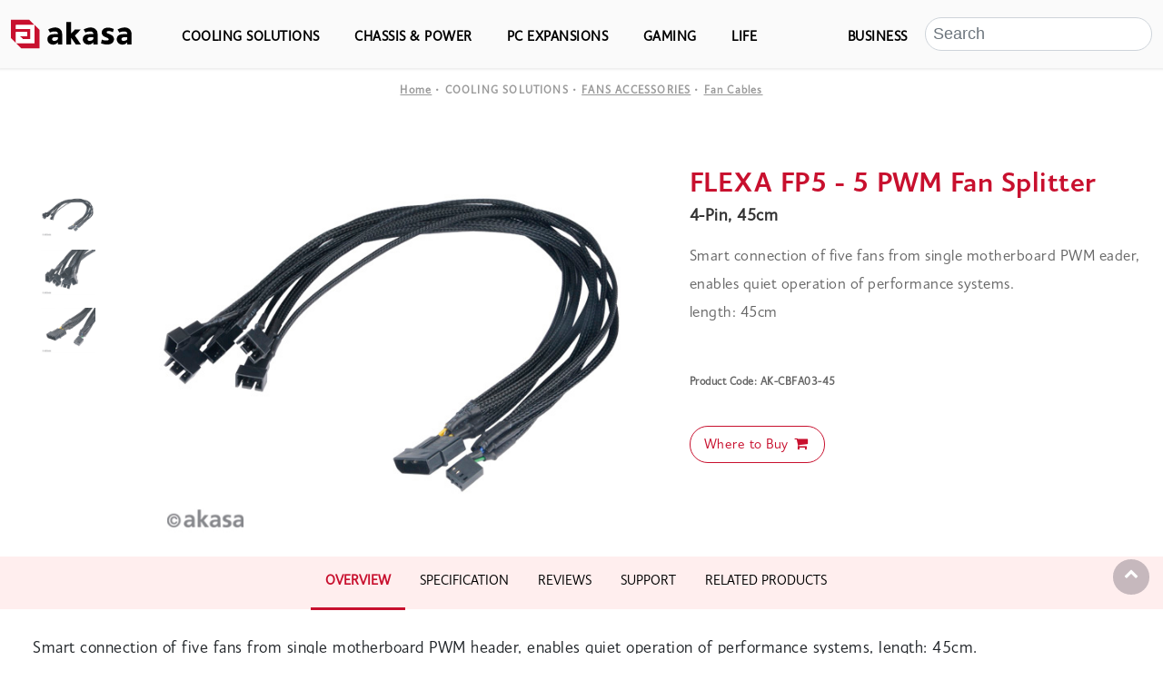

--- FILE ---
content_type: text/html; charset=UTF-8
request_url: http://akasa.co.uk/update.php?tpl=product/product.detail.tpl&model=AK-CBFA03-45
body_size: 14035
content:
<!DOCTYPE html>
<html lang="en" ng-app="akasa-web">
<head>
    <!--Meta tags======================================================================================-->
    <meta charset="UTF-8">
            <base href="/">
        <meta http-equiv="X-UA-Compatible" content="IE=edge">
    <meta name="viewport" content="width=device-width, initial-scale=1.0">
        <meta name="description" content="Akasa branded products including cables, cases, card readers, coolers, external enclosures, fans in many colours, hubs, and power supplies |FLEXA FP5 - 5 PWM Fan Splitter | 4-Pin, 45cm | ">
        <!--===============================================================================================-->
    <link rel="shortcut icon" href="favicon.ico">
    <!--ICON===============================================================================================-->
    <link href="css/font-awesome.min.css" rel="stylesheet">
    <!--bootstrap 5CSS=================================================================================-->
    <link rel="stylesheet" type="text/css" href="css/bootstrap.min.css">
    <link rel="stylesheet" href="css/bootstrap-icons.css">
    <!--MyFonts===============================================================================================-->
    <link rel="stylesheet" type="text/css" href="css/Akasa_CIS_WebFonts_0912.css">
    <!--galleryCSS===============================================================================================-->
    <link rel="stylesheet" type="text/css" href="css/slick.css" />
    <link rel="stylesheet" type="text/css" href="css/slick-theme.css" />
    <link href="css/lightbox.css" rel="stylesheet" />
    <!--custom===============================================================================================-->
    <link href="css/modern-business.css?v=20260116" rel="stylesheet">
    <link href="css/product_list.css?v=20260116" rel="stylesheet">
    <link href="css/product_detail.css?v=20260116" rel="stylesheet">
    <link href="css/company.css?v=20260116" rel="stylesheet" />
    <link href="css/header.css?v=20260116" rel="stylesheet" />
    <link href="css/theme/jquery-ui.css?v=20260116" rel="stylesheet" />
    <!-- Google Tag Manager =====================================================================================-->
    <script src="js/google.tag.manager.js"></script>
    <!--===============================================================================================-->
    <script type="text/javascript" src="js/jquery-3.4.1.js" ></script>
    <script type="text/javascript" src="js/angularJs/angular.min.js"></script>
    <script type="text/javascript" src="js/angularJs/angular-route.min.js"></script>
    <script type="text/javascript" src="js/angularJs/src/app.js?v=20260116"></script>
    <script type="text/javascript" src="js/angularJs/src/factory/dataFactory.js?v=20260116"></script>
    <script src="js/angularJs/src/ctrl/SearchProductsCtrl.js?v=20260116"></script>
    <script src="js/angularJs/src/ctrl/HomepageCtrl.js?v=20260116"></script>
        <title>FLEXA FP5 - 5 PWM Fan Splitter | 4-Pin, 45cm | Akasa Thermal Solution</title>
        
</head>

<body>
    <!-- Google Tag Manager (noscript) -->
    <noscript><iframe src="https://www.googletagmanager.com/ns.html?id=GTM-M2WDNNXM"
    height="0" width="0" style="display:none;visibility:hidden"></iframe></noscript>
    <!-- End Google Tag Manager (noscript) -->
    <!--navbar-->
    <div class="navbar_box">
        <nav class="navbar navbar-expand-xl navbar-light bg-wh">
            <div class="container custom-container-width">
                <a class="navbar-brand"  ng-href="./" href="./" target="_self"><img src="img/akasa_logo.svg" width="133" height="35"
                        class="d-inline-block align-top" alt="akasa-logo"></a>

                <button class="navbar-toggler collapsed" type="button" data-bs-toggle="collapse"
                    data-bs-target="#navbarSupportedContent" aria-controls="navbarSupportedContent"
                    aria-expanded="false" aria-label="Toggle navigation">
                    <!-- <span class="navbar-toggler-icon"></span> -->
                    <span class="toggler-icon top-bar"></span>
                    <span class="toggler-icon middle-bar"></span>
                    <span class="toggler-icon bottom-bar"></span>
                </button>
                <div class="collapse navbar-collapse navbar-nav-scroll pb-3 pb-lg-0" id="navbarSupportedContent">
                    <ul class="navbar-nav me-auto" style="overflow-x: hidden;">
                        
                        
                        <li class="nav-item dropdown active">
                            <a class="nav-link " href="#"
                                id="navbarDropdown" data-bs-toggle="dropdown">COOLING SOLUTIONS</a>
                            <div class="dropdown-menu rounded-0 
                                                        " aria-labelledby="navbarDropdown">
                                <div class="container">
                                    <div class="row">
                                                                                <div class="col-md-2">
                                            <a class="header_categorytitle dropdown-item"
                                                href="update.php?tpl=list/COOLING SOLUTIONS.tpl&type=COOLING SOLUTIONS&type_sub=CPU COOLERS CONSUMERS"
                                                target="_self"
                                                >CPU COOLERS CONSUMERS</a>
                                                                                                                                    <a class="dropdown-item border-start ms-3"
                                                href="update.php?tpl=list/COOLING SOLUTIONS.tpl&type=CPU COOLERS CONSUMERS&type_sub=Air Coolers"
                                                target="_self">Air Coolers</a>
                                                                                        <a class="dropdown-item border-start ms-3"
                                                href="update.php?tpl=list/COOLING SOLUTIONS.tpl&type=CPU COOLERS CONSUMERS&type_sub=Liquid Coolers"
                                                target="_self">Liquid Coolers</a>
                                                                                        <a class="dropdown-item border-start ms-3"
                                                href="update.php?tpl=list/COOLING SOLUTIONS.tpl&type=CPU COOLERS CONSUMERS&type_sub=RGB Coolers"
                                                target="_self">RGB Coolers</a>
                                                                                        <a class="dropdown-item border-start ms-3"
                                                href="update.php?tpl=list/COOLING SOLUTIONS.tpl&type=CPU COOLERS CONSUMERS&type_sub=Notebook Coolers"
                                                target="_self">Notebook Coolers</a>
                                                                                                                                </div>
                                        
                                                                                <div class="col-md-2">
                                            <a class="header_categorytitle dropdown-item"
                                                href="update.php?tpl=list/COOLING SOLUTIONS.tpl&type=COOLING SOLUTIONS&type_sub=CPU COOLERS ENTERPRISE"
                                                target="_self"
                                                >CPU COOLERS ENTERPRISE</a>
                                                                                                                                    <a class="dropdown-item border-start ms-3"
                                                href="update.php?tpl=list/COOLING SOLUTIONS.tpl&type=CPU COOLERS ENTERPRISE&type_sub=Desktop CPU Coolers"
                                                target="_self">Desktop CPU Coolers</a>
                                                                                        <a class="dropdown-item border-start ms-3"
                                                href="update.php?tpl=list/COOLING SOLUTIONS.tpl&type=CPU COOLERS ENTERPRISE&type_sub=Low Profile Coolers"
                                                target="_self">Low Profile Coolers</a>
                                                                                        <a class="dropdown-item border-start ms-3"
                                                href="update.php?tpl=list/COOLING SOLUTIONS.tpl&type=CPU COOLERS ENTERPRISE&type_sub=Server Coolers"
                                                target="_self">Server Coolers</a>
                                                                                                                                </div>
                                        
                                                                                <div class="col-md-2">
                                            <a class="header_categorytitle dropdown-item"
                                                href="update.php?tpl=list/COOLING SOLUTIONS.tpl&type=COOLING SOLUTIONS&type_sub=FANS"
                                                target="_self"
                                                >FANS</a>
                                                                                                                                    <a class="dropdown-item border-start ms-3"
                                                href="update.php?tpl=list/COOLING SOLUTIONS.tpl&type=FANS&type_sub=Standard Case Fans"
                                                target="_self">Standard Case Fans</a>
                                                                                        <a class="dropdown-item border-start ms-3"
                                                href="update.php?tpl=list/COOLING SOLUTIONS.tpl&type=FANS&type_sub=RGB Fans"
                                                target="_self">RGB Fans</a>
                                                                                        <a class="dropdown-item border-start ms-3"
                                                href="update.php?tpl=list/COOLING SOLUTIONS.tpl&type=FANS&type_sub=LED Fans"
                                                target="_self">LED Fans</a>
                                                                                        <a class="dropdown-item border-start ms-3"
                                                href="update.php?tpl=list/COOLING SOLUTIONS.tpl&type=FANS&type_sub=Enterprise Fans"
                                                target="_self">Enterprise Fans</a>
                                                                                                                                </div>
                                        
                                                                                <div class="col-md-2">
                                            <a class="header_categorytitle dropdown-item"
                                                href="update.php?tpl=list/COOLING SOLUTIONS.tpl&type=COOLING SOLUTIONS&type_sub=FANS ACCESSORIES"
                                                target="_self"
                                                >FANS ACCESSORIES</a>
                                                                                                                                    <a class="dropdown-item border-start ms-3"
                                                href="update.php?tpl=list/COOLING SOLUTIONS.tpl&type=FANS ACCESSORIES&type_sub=Fan Controllers"
                                                target="_self">Fan Controllers</a>
                                                                                        <a class="dropdown-item border-start ms-3"
                                                href="update.php?tpl=list/COOLING SOLUTIONS.tpl&type=FANS ACCESSORIES&type_sub=Fan Cables"
                                                target="_self">Fan Cables</a>
                                                                                        <a class="dropdown-item border-start ms-3"
                                                href="update.php?tpl=list/COOLING SOLUTIONS.tpl&type=FANS ACCESSORIES&type_sub=Fan Guard and Filters"
                                                target="_self">Fan Guard and Filters</a>
                                                                                        <a class="dropdown-item border-start ms-3"
                                                href="update.php?tpl=list/COOLING SOLUTIONS.tpl&type=FANS ACCESSORIES&type_sub=Mounting Kits"
                                                target="_self">Mounting Kits</a>
                                                                                                                                </div>
                                        
                                                                                <div class="col-md-2">
                                            <a class="header_categorytitle dropdown-item"
                                                href="update.php?tpl=list/COOLING SOLUTIONS.tpl&type=COOLING SOLUTIONS&type_sub=THERMAL INTERFACE MATERIAL"
                                                target="_self"
                                                >THERMAL INTERFACE MATERIAL</a>
                                                                                                                                    <a class="dropdown-item border-start ms-3"
                                                href="update.php?tpl=list/COOLING SOLUTIONS.tpl&type=THERMAL INTERFACE MATERIAL&type_sub=Thermal Compounds"
                                                target="_self">Thermal Compounds</a>
                                                                                        <a class="dropdown-item border-start ms-3"
                                                href="update.php?tpl=list/COOLING SOLUTIONS.tpl&type=THERMAL INTERFACE MATERIAL&type_sub=Thermal Pads"
                                                target="_self">Thermal Pads</a>
                                                                                                                                </div>
                                        
                                                                                <div class="col-md-2">
                                            <a class="header_categorytitle dropdown-item"
                                                href="update.php?tpl=list/COOLING SOLUTIONS.tpl&type=COOLING SOLUTIONS&type_sub=ADDITIONAL SYSTEM COOLING"
                                                target="_self"
                                                >ADDITIONAL SYSTEM COOLING</a>
                                                                                                                                    <a class="dropdown-item border-start ms-3"
                                                href="update.php?tpl=list/COOLING SOLUTIONS.tpl&type=ADDITIONAL SYSTEM COOLING&type_sub=M2 NVMe PCIe SSD"
                                                target="_self">M.2 NVMe PCIe SSD</a>
                                                                                        <a class="dropdown-item border-start ms-3"
                                                href="update.php?tpl=list/COOLING SOLUTIONS.tpl&type=ADDITIONAL SYSTEM COOLING&type_sub=SSD HDD"
                                                target="_self">SSD & HDD</a>
                                                                                        <a class="dropdown-item border-start ms-3"
                                                href="update.php?tpl=list/COOLING SOLUTIONS.tpl&type=ADDITIONAL SYSTEM COOLING&type_sub=Chipset"
                                                target="_self">Chipset</a>
                                                                                        <a class="dropdown-item border-start ms-3"
                                                href="update.php?tpl=list/COOLING SOLUTIONS.tpl&type=ADDITIONAL SYSTEM COOLING&type_sub=RAM"
                                                target="_self">RAM</a>
                                                                                        <a class="dropdown-item border-start ms-3"
                                                href="update.php?tpl=list/COOLING SOLUTIONS.tpl&type=ADDITIONAL SYSTEM COOLING&type_sub=Customised Modules"
                                                target="_self">Customised Modules</a>
                                                                                                                                </div>
                                                                                                                        
                                        
                                    </div>
                                </div>
                            </div>
                        </li>
                        
                        <li class="nav-item dropdown active">
                            <a class="nav-link " href="#"
                                id="navbarDropdown" data-bs-toggle="dropdown">CHASSIS & POWER</a>
                            <div class="dropdown-menu rounded-0 
                                                        " aria-labelledby="navbarDropdown">
                                <div class="container">
                                    <div class="row">
                                                                                <div class="col-md-2">
                                            <a class="header_categorytitle dropdown-item"
                                                href="update.php?tpl=list/CHASSIS POWER.tpl&type=CHASSIS POWER&type_sub=FANLESS CASES"
                                                target="_self"
                                                >FANLESS CASES</a>
                                                                                                                                    <a class="dropdown-item border-start ms-3"
                                                href="update.php?tpl=list/CHASSIS POWER.tpl&type=FANLESS CASES&type_sub=Micro-ATX"
                                                target="_self">Micro-ATX</a>
                                                                                        <a class="dropdown-item border-start ms-3"
                                                href="update.php?tpl=list/CHASSIS POWER.tpl&type=FANLESS CASES&type_sub=Mini-ITX"
                                                target="_self">Mini-ITX</a>
                                                                                        <a class="dropdown-item border-start ms-3"
                                                href="update.php?tpl=list/CHASSIS POWER.tpl&type=FANLESS CASES&type_sub=Thin Mini-ITX"
                                                target="_self">Thin Mini-ITX</a>
                                                                                        <a class="dropdown-item border-start ms-3"
                                                href="update.php?tpl=list/CHASSIS POWER.tpl&type=FANLESS CASES&type_sub=Intel ASUS NUC"
                                                target="_self">Intel & ASUS NUC</a>
                                                                                        <a class="dropdown-item border-start ms-3"
                                                href="update.php?tpl=list/CHASSIS POWER.tpl&type=FANLESS CASES&type_sub=Mini PC"
                                                target="_self">Mini PC</a>
                                                                                        <a class="dropdown-item border-start ms-3"
                                                href="update.php?tpl=list/CHASSIS POWER.tpl&type=FANLESS CASES&type_sub=NVIDIA Jetson"
                                                target="_self">NVIDIA Jetson</a>
                                                                                        <a class="dropdown-item border-start ms-3"
                                                href="update.php?tpl=list/CHASSIS POWER.tpl&type=FANLESS CASES&type_sub=STX"
                                                target="_self">STX</a>
                                                                                        <a class="dropdown-item border-start ms-3"
                                                href="update.php?tpl=list/CHASSIS POWER.tpl&type=FANLESS CASES&type_sub=Raspberry Pi ASUS Tinker"
                                                target="_self">Raspberry Pi / ASUS Tinker</a>
                                                                                        <a class="dropdown-item border-start ms-3"
                                                href="update.php?tpl=list/CHASSIS POWER.tpl&type=FANLESS CASES&type_sub=Dust Waterproof"
                                                target="_self">Dust & Waterproof</a>
                                                                                        <a class="dropdown-item border-start ms-3"
                                                href="update.php?tpl=list/CHASSIS POWER.tpl&type=FANLESS CASES&type_sub=OEM"
                                                target="_self">OEM</a>
                                                                                                                                </div>
                                        
                                                                                <div class="col-md-2">
                                            <a class="header_categorytitle dropdown-item"
                                                href="update.php?tpl=list/CHASSIS POWER.tpl&type=CHASSIS POWER&type_sub=ACTIVE CASES"
                                                target="_self"
                                                >ACTIVE CASES</a>
                                                                                                                                    <a class="dropdown-item border-start ms-3"
                                                href="update.php?tpl=list/CHASSIS POWER.tpl&type=ACTIVE CASES&type_sub=ATX"
                                                target="_self">ATX</a>
                                                                                        <a class="dropdown-item border-start ms-3"
                                                href="update.php?tpl=list/CHASSIS POWER.tpl&type=ACTIVE CASES&type_sub=Thin Mini-ITX"
                                                target="_self">Thin Mini-ITX</a>
                                                                                        <a class="dropdown-item border-start ms-3"
                                                href="update.php?tpl=list/CHASSIS POWER.tpl&type=ACTIVE CASES&type_sub=STX"
                                                target="_self">STX</a>
                                                                                        <a class="dropdown-item border-start ms-3"
                                                href="update.php?tpl=list/CHASSIS POWER.tpl&type=ACTIVE CASES&type_sub=Intel Element H"
                                                target="_self">Intel Element H</a>
                                                                                                                                </div>
                                        
                                                                                <div class="col-md-2">
                                            <a class="header_categorytitle dropdown-item"
                                                href="update.php?tpl=list/CHASSIS POWER.tpl&type=CHASSIS POWER&type_sub=CASE ACCESSORIES"
                                                target="_self"
                                                >CASE ACCESSORIES</a>
                                                                                                                                    <a class="dropdown-item border-start ms-3"
                                                href="update.php?tpl=list/CHASSIS POWER.tpl&type=CASE ACCESSORIES&type_sub=GPU"
                                                target="_self">GPU</a>
                                                                                        <a class="dropdown-item border-start ms-3"
                                                href="update.php?tpl=list/CHASSIS POWER.tpl&type=CASE ACCESSORIES&type_sub=LED Lights"
                                                target="_self">LED Lights</a>
                                                                                        <a class="dropdown-item border-start ms-3"
                                                href="update.php?tpl=list/CHASSIS POWER.tpl&type=CASE ACCESSORIES&type_sub=Expansions Connectivity"
                                                target="_self">Expansions & Connectivity</a>
                                                                                                                                </div>
                                        
                                                                                <div class="col-md-2">
                                            <a class="header_categorytitle dropdown-item"
                                                href="update.php?tpl=list/CHASSIS POWER.tpl&type=CHASSIS POWER&type_sub=POWER"
                                                target="_self"
                                                >POWER</a>
                                                                                                                                    <a class="dropdown-item border-start ms-3"
                                                href="update.php?tpl=list/CHASSIS POWER.tpl&type=POWER&type_sub=ATX PSU"
                                                target="_self">ATX PSU</a>
                                                                                        <a class="dropdown-item border-start ms-3"
                                                href="update.php?tpl=list/CHASSIS POWER.tpl&type=POWER&type_sub=Power Adapters"
                                                target="_self">Power Adapters</a>
                                                                                        <a class="dropdown-item border-start ms-3"
                                                href="update.php?tpl=list/CHASSIS POWER.tpl&type=POWER&type_sub=PSU Cables"
                                                target="_self">PSU Cables</a>
                                                                                        <a class="dropdown-item border-start ms-3"
                                                href="update.php?tpl=list/CHASSIS POWER.tpl&type=POWER&type_sub=Mining Cables"
                                                target="_self">Mining Cables</a>
                                                                                                                                </div>
                                                                                                                        <div class="col-md-4" >
                                            <img src="./img/product/banner/nav_waterproof.jpg" class="d-block img-fluid"
                                                 class="navi_layer_img" alt="...">
                                        </div>
                                                                                
                                        
                                    </div>
                                </div>
                            </div>
                        </li>
                        
                        <li class="nav-item dropdown active">
                            <a class="nav-link " href="#"
                                id="navbarDropdown" data-bs-toggle="dropdown">PC EXPANSIONS</a>
                            <div class="dropdown-menu rounded-0 
                                                        " aria-labelledby="navbarDropdown">
                                <div class="container">
                                    <div class="row">
                                                                                <div class="col-md-2">
                                            <a class="header_categorytitle dropdown-item"
                                                href="update.php?tpl=list/PC EXPANSIONS.tpl&type=PC EXPANSIONS&type_sub=STORAGE"
                                                target="_self"
                                                >STORAGE</a>
                                                                                                                                    <a class="dropdown-item border-start ms-3"
                                                href="update.php?tpl=list/PC EXPANSIONS.tpl&type=STORAGE&type_sub=SSD HDD Accessories"
                                                target="_self">SSD & HDD Accessories</a>
                                                                                        <a class="dropdown-item border-start ms-3"
                                                href="update.php?tpl=list/PC EXPANSIONS.tpl&type=STORAGE&type_sub=External Drive Enclosures"
                                                target="_self">External Drive Enclosures</a>
                                                                                        <a class="dropdown-item border-start ms-3"
                                                href="update.php?tpl=list/PC EXPANSIONS.tpl&type=STORAGE&type_sub=Internal Drive Enclosures"
                                                target="_self">Internal Drive Enclosures</a>
                                                                                        <a class="dropdown-item border-start ms-3"
                                                href="update.php?tpl=list/PC EXPANSIONS.tpl&type=STORAGE&type_sub=Docking Stations"
                                                target="_self">Docking Stations</a>
                                                                                        <a class="dropdown-item border-start ms-3"
                                                href="update.php?tpl=list/PC EXPANSIONS.tpl&type=STORAGE&type_sub=SATA Cables"
                                                target="_self">SATA Cables</a>
                                                                                                                                </div>
                                        
                                                                                <div class="col-md-2">
                                            <a class="header_categorytitle dropdown-item"
                                                href="update.php?tpl=list/PC EXPANSIONS.tpl&type=PC EXPANSIONS&type_sub=USB"
                                                target="_self"
                                                >USB</a>
                                                                                                                                    <a class="dropdown-item border-start ms-3"
                                                href="update.php?tpl=list/PC EXPANSIONS.tpl&type=USB&type_sub=Internal USB Panels"
                                                target="_self">Internal USB Panels</a>
                                                                                        <a class="dropdown-item border-start ms-3"
                                                href="update.php?tpl=list/PC EXPANSIONS.tpl&type=USB&type_sub=Internal USB Cables"
                                                target="_self">Internal USB Cables</a>
                                                                                        <a class="dropdown-item border-start ms-3"
                                                href="update.php?tpl=list/PC EXPANSIONS.tpl&type=USB&type_sub=PCIe USB Cards"
                                                target="_self">PCIe USB Cards</a>
                                                                                        <a class="dropdown-item border-start ms-3"
                                                href="update.php?tpl=list/PC EXPANSIONS.tpl&type=USB&type_sub=USB Hubs"
                                                target="_self">USB Hubs</a>
                                                                                        <a class="dropdown-item border-start ms-3"
                                                href="update.php?tpl=list/PC EXPANSIONS.tpl&type=USB&type_sub=USB Docks"
                                                target="_self">USB Docks</a>
                                                                                        <a class="dropdown-item border-start ms-3"
                                                href="update.php?tpl=list/PC EXPANSIONS.tpl&type=USB&type_sub=USB Cables Adapters"
                                                target="_self">USB Cables & Adapters</a>
                                                                                                                                </div>
                                        
                                                                                <div class="col-md-2">
                                            <a class="header_categorytitle dropdown-item"
                                                href="update.php?tpl=list/PC EXPANSIONS.tpl&type=PC EXPANSIONS&type_sub=PERIPHERALS"
                                                target="_self"
                                                >PERIPHERALS</a>
                                                                                                                                    <a class="dropdown-item border-start ms-3"
                                                href="update.php?tpl=list/PC EXPANSIONS.tpl&type=PERIPHERALS&type_sub=Mouse Pads"
                                                target="_self">Mouse Pads</a>
                                                                                        <a class="dropdown-item border-start ms-3"
                                                href="update.php?tpl=list/PC EXPANSIONS.tpl&type=PERIPHERALS&type_sub=Phone and Tablet Stands"
                                                target="_self">Phone and Tablet Stands</a>
                                                                                        <a class="dropdown-item border-start ms-3"
                                                href="update.php?tpl=list/PC EXPANSIONS.tpl&type=PERIPHERALS&type_sub=Gaming Chairs"
                                                target="_self">Gaming Chairs</a>
                                                                                        <a class="dropdown-item border-start ms-3"
                                                href="update.php?tpl=list/PC EXPANSIONS.tpl&type=PERIPHERALS&type_sub=Cable Tidy Accessories"
                                                target="_self">Cable Tidy Accessories</a>
                                                                                        <a class="dropdown-item border-start ms-3"
                                                href="update.php?tpl=list/PC EXPANSIONS.tpl&type=PERIPHERALS&type_sub=Internal IEEE1394 Audio Cables"
                                                target="_self">Internal IEEE1394 & Audio Cables</a>
                                                                                                                                </div>
                                        
                                                                                <div class="col-md-2">
                                            <a class="header_categorytitle dropdown-item"
                                                href="update.php?tpl=list/PC EXPANSIONS.tpl&type=PC EXPANSIONS&type_sub=AUDIOVISUAL"
                                                target="_self"
                                                >AUDIOVISUAL</a>
                                                                                                                                    <a class="dropdown-item border-start ms-3"
                                                href="update.php?tpl=list/PC EXPANSIONS.tpl&type=AUDIOVISUAL&type_sub=AV Adapters"
                                                target="_self">AV Adapters</a>
                                                                                        <a class="dropdown-item border-start ms-3"
                                                href="update.php?tpl=list/PC EXPANSIONS.tpl&type=AUDIOVISUAL&type_sub=HDMI"
                                                target="_self">HDMI</a>
                                                                                        <a class="dropdown-item border-start ms-3"
                                                href="update.php?tpl=list/PC EXPANSIONS.tpl&type=AUDIOVISUAL&type_sub=VGA"
                                                target="_self">VGA</a>
                                                                                        <a class="dropdown-item border-start ms-3"
                                                href="update.php?tpl=list/PC EXPANSIONS.tpl&type=AUDIOVISUAL&type_sub=DisplayPort"
                                                target="_self">DisplayPort</a>
                                                                                        <a class="dropdown-item border-start ms-3"
                                                href="update.php?tpl=list/PC EXPANSIONS.tpl&type=AUDIOVISUAL&type_sub=DVI"
                                                target="_self">DVI</a>
                                                                                                                                </div>
                                        
                                                                                <div class="col-md-2">
                                            <a class="header_categorytitle dropdown-item"
                                                href="update.php?tpl=list/PC EXPANSIONS.tpl&type=PC EXPANSIONS&type_sub=CARD READERS"
                                                target="_self"
                                                >CARD READERS</a>
                                                                                                                                    <a class="dropdown-item border-start ms-3"
                                                href="update.php?tpl=list/PC EXPANSIONS.tpl&type=CARD READERS&type_sub=Internal Card Readers"
                                                target="_self">Internal Card Readers</a>
                                                                                        <a class="dropdown-item border-start ms-3"
                                                href="update.php?tpl=list/PC EXPANSIONS.tpl&type=CARD READERS&type_sub=Portable Card Readers"
                                                target="_self">Portable Card Readers</a>
                                                                                                                                </div>
                                        
                                                                                <div class="col-md-2">
                                            <a class="header_categorytitle dropdown-item"
                                                href="update.php?tpl=list/PC EXPANSIONS.tpl&type=PC EXPANSIONS&type_sub=NETWORK"
                                                target="_self"
                                                >NETWORK</a>
                                                                                                                                    <a class="dropdown-item border-start ms-3"
                                                href="update.php?tpl=list/PC EXPANSIONS.tpl&type=NETWORK&type_sub=PCIe Network Cards"
                                                target="_self">PCIe Network Cards</a>
                                                                                        <a class="dropdown-item border-start ms-3"
                                                href="update.php?tpl=list/PC EXPANSIONS.tpl&type=NETWORK&type_sub=USB Ethernet Adapters"
                                                target="_self">USB Ethernet Adapters</a>
                                                                                                                                </div>
                                                                                                                        
                                        
                                    </div>
                                </div>
                            </div>
                        </li>
                        
                        <li class="nav-item dropdown active">
                            <a class="nav-link " href="#"
                                id="navbarDropdown" data-bs-toggle="dropdown">GAMING</a>
                            <div class="dropdown-menu rounded-0 
                                                        dropdown-menu-dark
                                                        " aria-labelledby="navbarDropdown">
                                <div class="container">
                                    <div class="row">
                                                                                <div class="col-md-2">
                                            <a class="header_categorytitle dropdown-item"
                                                href="update.php?tpl=list/GAMING.tpl&type=GAMING&type_sub=COOLING"
                                                target="_self"
                                                >COOLING</a>
                                                                                                                                    <a class="dropdown-item border-start ms-3"
                                                href="update.php?tpl=list/GAMING.tpl&type=COOLING&type_sub=Fans"
                                                target="_self">Fans</a>
                                                                                        <a class="dropdown-item border-start ms-3"
                                                href="update.php?tpl=list/GAMING.tpl&type=COOLING&type_sub=CPU Coolers"
                                                target="_self">CPU Coolers</a>
                                                                                        <a class="dropdown-item border-start ms-3"
                                                href="update.php?tpl=list/GAMING.tpl&type=COOLING&type_sub=Cooling Accessories"
                                                target="_self">Cooling Accessories</a>
                                                                                                                                </div>
                                        
                                                                                <div class="col-md-2">
                                            <a class="header_categorytitle dropdown-item"
                                                href="update.php?tpl=list/GAMING.tpl&type=GAMING&type_sub=CASES  POWER"
                                                target="_self"
                                                >CASES & POWER</a>
                                                                                                                                    <a class="dropdown-item border-start ms-3"
                                                href="update.php?tpl=list/GAMING.tpl&type=CASES  POWER&type_sub=Full Tower"
                                                target="_self">Full Tower</a>
                                                                                        <a class="dropdown-item border-start ms-3"
                                                href="update.php?tpl=list/GAMING.tpl&type=CASES  POWER&type_sub=Mid Tower"
                                                target="_self">Mid Tower</a>
                                                                                        <a class="dropdown-item border-start ms-3"
                                                href="update.php?tpl=list/GAMING.tpl&type=CASES  POWER&type_sub=Mini Cases"
                                                target="_self">Mini Cases</a>
                                                                                        <a class="dropdown-item border-start ms-3"
                                                href="update.php?tpl=list/GAMING.tpl&type=CASES  POWER&type_sub=Power Supplies"
                                                target="_self">Power Supplies</a>
                                                                                                                                </div>
                                        
                                                                                <div class="col-md-2">
                                            <a class="header_categorytitle dropdown-item"
                                                href="update.php?tpl=list/GAMING.tpl&type=GAMING&type_sub=PC ACCESSORIES"
                                                target="_self"
                                                >PC ACCESSORIES</a>
                                                                                                                                    <a class="dropdown-item border-start ms-3"
                                                href="update.php?tpl=list/GAMING.tpl&type=PC ACCESSORIES&type_sub=LED Lights"
                                                target="_self">LED Lights</a>
                                                                                        <a class="dropdown-item border-start ms-3"
                                                href="update.php?tpl=list/GAMING.tpl&type=PC ACCESSORIES&type_sub=GPU PCIe Accessories"
                                                target="_self">GPU PCIe Accessories</a>
                                                                                        <a class="dropdown-item border-start ms-3"
                                                href="update.php?tpl=list/GAMING.tpl&type=PC ACCESSORIES&type_sub=Mining Cables"
                                                target="_self">Mining Cables</a>
                                                                                        <a class="dropdown-item border-start ms-3"
                                                href="update.php?tpl=list/GAMING.tpl&type=PC ACCESSORIES&type_sub=Network Speed Upgrades"
                                                target="_self">Network Speed Upgrades</a>
                                                                                                                                </div>
                                        
                                                                                <div class="col-md-2">
                                            <a class="header_categorytitle dropdown-item"
                                                href="update.php?tpl=list/GAMING.tpl&type=GAMING&type_sub=PERIPHERALS"
                                                target="_self"
                                                >PERIPHERALS</a>
                                                                                                                                    <a class="dropdown-item border-start ms-3"
                                                href="update.php?tpl=list/GAMING.tpl&type=PERIPHERALS&type_sub=Gaming Chairs"
                                                target="_self">Gaming Chairs</a>
                                                                                        <a class="dropdown-item border-start ms-3"
                                                href="update.php?tpl=list/GAMING.tpl&type=PERIPHERALS&type_sub=Mouse Pads"
                                                target="_self">Mouse Pads</a>
                                                                                                                                </div>
                                                                                                                        <div class="col-md-4" >
                                            <img src="./img/product/banner/nav_gaming00.jpg" class="d-block img-fluid"
                                                 class="navi_layer_img" alt="...">
                                        </div>
                                                                                
                                        
                                    </div>
                                </div>
                            </div>
                        </li>
                        
                        <li class="nav-item dropdown active">
                            <a class="nav-link " href="#"
                                id="navbarDropdown" data-bs-toggle="dropdown">LIFE</a>
                            <div class="dropdown-menu rounded-0 
                                                        " aria-labelledby="navbarDropdown">
                                <div class="container">
                                    <div class="row">
                                                                                <div class="col-md-2">
                                            <a class="header_categorytitle dropdown-item"
                                                href="update.php?tpl=list/LIFE.tpl&type=LIFE&type_sub=CONNECTIVITY CHARGING"
                                                target="_self"
                                                >CONNECTIVITY & CHARGING</a>
                                                                                                                                    <a class="dropdown-item border-start ms-3"
                                                href="update.php?tpl=list/LIFE.tpl&type=CONNECTIVITY CHARGING&type_sub=USB Cables Adapters"
                                                target="_self">USB Cables & Adapters</a>
                                                                                        <a class="dropdown-item border-start ms-3"
                                                href="update.php?tpl=list/LIFE.tpl&type=CONNECTIVITY CHARGING&type_sub=Hub Docking Stations"
                                                target="_self">Hub & Docking Stations</a>
                                                                                        <a class="dropdown-item border-start ms-3"
                                                href="update.php?tpl=list/LIFE.tpl&type=CONNECTIVITY CHARGING&type_sub=Card Readers"
                                                target="_self">Card Readers</a>
                                                                                        <a class="dropdown-item border-start ms-3"
                                                href="update.php?tpl=list/LIFE.tpl&type=CONNECTIVITY CHARGING&type_sub=Storage Enclosures"
                                                target="_self">Storage Enclosures</a>
                                                                                                                                </div>
                                        
                                                                                <div class="col-md-2">
                                            <a class="header_categorytitle dropdown-item"
                                                href="update.php?tpl=list/LIFE.tpl&type=LIFE&type_sub=AUDIO VIDEO"
                                                target="_self"
                                                >AUDIO & VIDEO</a>
                                                                                                                                    <a class="dropdown-item border-start ms-3"
                                                href="update.php?tpl=list/LIFE.tpl&type=AUDIO VIDEO&type_sub=Cables"
                                                target="_self">Cables</a>
                                                                                        <a class="dropdown-item border-start ms-3"
                                                href="update.php?tpl=list/LIFE.tpl&type=AUDIO VIDEO&type_sub=Adapters"
                                                target="_self">Adapters</a>
                                                                                                                                </div>
                                        
                                                                                <div class="col-md-2">
                                            <a class="header_categorytitle dropdown-item"
                                                href="update.php?tpl=list/LIFE.tpl&type=LIFE&type_sub=TABLET MOBILE"
                                                target="_self"
                                                >TABLET & MOBILE</a>
                                                                                                                                    <a class="dropdown-item border-start ms-3"
                                                href="update.php?tpl=list/LIFE.tpl&type=TABLET MOBILE&type_sub=Stands"
                                                target="_self">Stands</a>
                                                                                        <a class="dropdown-item border-start ms-3"
                                                href="update.php?tpl=list/LIFE.tpl&type=TABLET MOBILE&type_sub=Power Adapters"
                                                target="_self">Power Adapters</a>
                                                                                                                                </div>
                                        
                                                                                <div class="col-md-2">
                                            <a class="header_categorytitle dropdown-item"
                                                href="update.php?tpl=list/LIFE.tpl&type=LIFE&type_sub=DESK"
                                                target="_self"
                                                >DESK</a>
                                                                                                                                    <a class="dropdown-item border-start ms-3"
                                                href="update.php?tpl=list/LIFE.tpl&type=DESK&type_sub=USB Desk Fans"
                                                target="_self">USB Desk Fans</a>
                                                                                        <a class="dropdown-item border-start ms-3"
                                                href="update.php?tpl=list/LIFE.tpl&type=DESK&type_sub=Cable Tidy Accessories"
                                                target="_self">Cable Tidy Accessories</a>
                                                                                                                                </div>
                                                                                                                        <div class="col-md-4" >
                                            <img src="./img/product/banner/nav_life.jpg" class="d-block img-fluid"
                                                 class="navi_layer_img" alt="...">
                                        </div>
                                                                                
                                        
                                    </div>
                                </div>
                            </div>
                        </li>
                                            </ul>
                    <ul class="navbar-nav mb-3 mb-lg-0">
                        <li class="nav-item">
                            <a class="nav-link" ng-href="./business" href="./business" target="_blank">BUSINESS</a>
                        </li>
                    </ul>
                    <div class="ui-widget"  ng-controller="SearchProductsCtrl"> 
                            <div class="dropdown-container"> 
                                <input type="text" name="search_product" id="search_product" ng-model="searchProduct" style="height: 35px;min-width: 250px;"
                                   ng-keyup="loadProducts(searchProduct)" placeholder="Search"
                                    class="form-control form-control-sm rounded-pill" autocomplete="off" />
                                <div class="dropdown-list" ng-show="!hidethis" ng-mouseleave="hidethis = true">
                                    <div class="dropdown-listitem"
                                        ng-repeat="p in filterProducts"
                                        ng-click="gotoSearch(p.name)" ng-bind-html="p.name | decodeHtml" style="cursor: pointer;">
                                    </div>
                                </div>
                            </div>
                        </div>
                    </div>

                </div>
            </div>
        </nav>
    </div><script src="js/angularJs/src/ctrl/ProdDetailsCtrl.js"></script>
<script>
    var _config = {
    };
</script>
<!--breadcrumb-->
<div class="container mt-3 d-md-flex justify-content-center pro-breadcrumb " style="letter-spacing: 1.2px;">
  <nav aria-label="breadcrumb">
    <ol class="breadcrumb">
                                <li class="breadcrumb-item"><a target="_self" href="//akasa.co.uk">Home</a></li><i class="bi bi-dot"></i>
                                  <li class="breadcrumb-item">COOLING SOLUTIONS</li><i class="bi bi-dot"></i>
                                  <li class="breadcrumb-item"><a target="_self" href="//akasa.co.uk/update.php?tpl=list/COOLING SOLUTIONS.tpl&type=COOLING SOLUTIONS&type_sub=FANS ACCESSORIES&fval=all">FANS ACCESSORIES</a></li><i class="bi bi-dot"></i>
                                <li class="breadcrumb-item active"><a target="_self" href="//akasa.co.uk/update.php?tpl=list/COOLING SOLUTIONS.tpl&type=FANS ACCESSORIES&type_sub=Fan Cables&fval=all">Fan Cables</a></li>
                            </ol>
  </nav>
</div>

<!--Page Content-->
<!-- gallery and product info -->
<style>
  .active_img{
    border: 1px solid #C8102E !important;
  }
</style>

<script>
window.dataLayer = window.dataLayer || [];
window.dataLayer.push({
  product_code: "AK-CBFA03-45"
});
</script>

<div class="gallery-area container mt-md-4" style="border: 0px solid #251364;">
  <div class="row" style="min-height: 413px;">
    <div class="col-12 col-md-7 col-lg-7" style="border: 0px solid red;">
      <div class="row d-flex justify-content-center" style="border: 0px solid #251364;">
        <div class="col-md-9 order-2" style="border: 0px solid black;">
          <div class="slider slider-single">
            <!-- loop images -->
                                                                                    <div  class="bigimg"  style="border: 0px solid #251364;">
                            <a href="img/product/common/gallery/00/AK-CBFA03-45_g01.jpg" data-lightbox="gallery_image"
                data-title="">
                <img src="img/product/common/gallery/00/AK-CBFA03-45_g01.jpg" class="img-fluid m-auto">
              </a>
                          </div>
                                                            <div  style="border: 0px solid #251364;">
                            <a href="img/product/common/gallery/00/AK-CBFA03-45_g02.jpg" data-lightbox="gallery_image"
                data-title="">
                <img src="img/product/common/gallery/00/AK-CBFA03-45_g02.jpg" class="img-fluid m-auto">
              </a>
                          </div>
                                                            <div  style="border: 0px solid #251364;">
                            <a href="img/product/common/gallery/00/AK-CBFA03-45_g03.jpg" data-lightbox="gallery_image"
                data-title="">
                <img src="img/product/common/gallery/00/AK-CBFA03-45_g03.jpg" class="img-fluid m-auto">
              </a>
                          </div>
                                  </div>
        </div>
        <div class="col-md-2 order-1"
          style="border: 0px solid #ffa700;padding-top:30px;/*display: flex; align-items: center; ">
          <ul class="slider slider-nav mt-4" style="border: 0px solid #55a700;padding-left:0;width: 75%;">
                                                            <li class="list-inline-item active" data-bs-slide-to="1" data-bs-target="#page">
              <a id="carousel-selector-1" class="selected">
                                <img src="img/product/common/gallery/00/AK-CBFA03-45_g01.jpg" style="width: 60px">
                              </a>
            </li>
                                                <li class="list-inline-item active" data-bs-slide-to="2" data-bs-target="#page">
              <a id="carousel-selector-2" class="selected">
                                <img src="img/product/common/gallery/00/AK-CBFA03-45_g02.jpg" style="width: 60px">
                              </a>
            </li>
                                                <li class="list-inline-item active" data-bs-slide-to="3" data-bs-target="#page">
              <a id="carousel-selector-3" class="selected">
                                <img src="img/product/common/gallery/00/AK-CBFA03-45_g03.jpg" style="width: 60px">
                              </a>
            </li>
                                  </ul>
        </div>
      </div>
    </div>
    <div class="col-12 col-md-5 col-lg-5 product_intro_area" style="border: 0px solid green;">

      <div class="d-flex mb-3 detailproduct_status_label">
        <span class="detailproduct_upcoming_icon hide">UPCOMING</span>
                  <span class="detailproduct_new_icon hide">NEW</span>
                <span class="detailproduct_legacy_icon hide">LEGACY</span>
        <span class="detailproduct_pre-order_icon hide">PRE-ORDER</span>
        <span class="detailproduct_preview_icon hide">PREVIEW</span>
      </div>
      <div class="row_product_intro" style="border: 0px solid black;/*position:relative;">
                  <p class="row_product_data_name">FLEXA FP5 - 5 PWM Fan Splitter</p>
          <p class="row_product_data_title">4-Pin, 45cm</p>
              <p class="row_product_data_long_description">Smart connection of five fans from single motherboard PWM eader, enables quiet operation of performance systems.<br>length: 45cm</p>
      </div>

      <div class="mt-5" style="border: 0px solid #73AD21; /*position:absolute; bottom: 30px;">
        <small class="row_product_data_partno" id="data-code">Product Code: AK-CBFA03-45</small>
        <div class="row row-cols-auto pt-3 smalllistpic" style="margin: auto 0px;">
          <ul class="d-flex ps-0 pe-0 mb-0" style="margin-right: 12px;">
            <!-- start boxes items -->
                        <!-- END boxes items -->
          </ul>
        </div>
      </div>
      <div class="detailpage_btn">
                <!-- Button trigger modal -->
        <a href="javascript:void(0);" class="btn btn-outline-danger rounded-pill" title="Where to Buy" data-cta="where-to-buy" data-product-code="AK-CBFA03-45"
          onclick="checkIp()">Where to Buy
          <i class="fa fa-shopping-cart" aria-hidden="true"></i>
        </a>
              </div>
      <!-- Modal -->
      <div class="modal fade" id="where2buyModal" tabindex="-1" aria-labelledby="staticBackdropLabel"
        aria-hidden="true">
        <div class="modal-dialog modal-dialog-centered">
          <div class="modal-content">
            <div class="modal-header">
              <h4 class="modal-title fw-bold" id="staticBackdropLabel">Where to Buy</h4>
              <button type="button" class="btn-close" data-bs-dismiss="modal" aria-label="Close"></button>
            </div>
            <div class="modal-body">
              <h6 class="modal-title pb-3">Featured Online Shop</h6>
                                                        <div class="row row-cols-1 row-cols-lg-3">
                                <div class="col p-2" style="height:180px">
                                    <a href="https://www.amazon.co.uk/dp/B005EKU5CO" target="_blank"><img src="img/company_logo/amazon_logo.jpg"
                      alt="Amazon UK" class="img-thumbnail" style="width:200px"></a>
                                  </div>
                                                            <div class="col p-2" style="height:180px">
                                    <a href="https://www.amazon.de/dp/B005EKU5CO" target="_blank"><img src="img/company_logo/amazon_logo.jpg"
                      alt="Amazon UK" class="img-thumbnail" style="width:200px"></a>
                                  </div>
                              </div>
                                                      </div>
            <div class="text-end p-3">
              <!-- <a href="update.php?tpl=wheretobuy.tpl" target="_blank" class="ak_alinkline" style="font-size: small;">Buy From Your Region &gt;&gt;</a> -->
              <a href="javascript:void(0);" onclick="toWhere2Buy()" class="ak_alinkline" style="font-size: small;">Buy
                From Your Region &gt;&gt;</a>
            </div>
          </div>
        </div>
      </div>

      <script>
        function updateProductcode(partno) {
          document.getElementById("data-code").innerHTML = "Product Code: " + partno;
        }
        var ipData = ""
        function checkIp() {
          $.ajax({
            url: 'https://ipwho.is/34.1.178.33',
            type: 'get',
            async: true,
            // contentType: false,
            // processData: false,
            dataType: 'json',
            success: function (resp) {
              console.log(resp);
              if (resp.success) {
                ipData = resp;
                $("#where2buyModal").modal("show");
                console.log("show");
              } else {
                var whereToBuyUrl = "where-to-buy";
                window.open(whereToBuyUrl, '_blank').focus();
              }
            }
          });
        }
                function toWhere2Buy() {
          console.log(" ip :34.1.178.33");
          console.log(ipData);
          var continentData = ipData.continent;
          if (!continentData == 'fail') {
            var whereToBuyUrl = "where-to-buy";
            window.open(whereToBuyUrl, '_blank').focus();

          } else {
            if (continentData) {
              var whereToBuyUrl = "where-to-buy?region=" + continentData + "#store_area";
              window.open(whereToBuyUrl, '_blank').focus();

            } else {
              var whereToBuyUrl = "where-to-buy";
              window.open(whereToBuyUrl, '_blank').focus();
            }
          }
        }
              </script>
    </div>
  </div>
</div>
<!--Page Tab-->
<div id="pro-tabs"  ng-controller="ProdDetailsCtrl">
  <div class="container-fluid mt-3">
    <div class="row fixed-top tabs_bar" style="border: 0px solid #987544;">
      <!--總頁籤欄-->
      <ul class="d-md-flex nav nav-tabs justify-content-center scrollmenu" id="myTab" role="tablist">
        <li class="nav-item" role="presentation">
          <button class="nav-link active" id="overview-tab" data-bs-toggle="tab" href="#overview" ng-click="updateTabHash('overview')"
            type="button" role="tab" aria-controls="overview" aria-selected="true">
            OVERVIEW</button>
        </li>
        <li class="nav-item" role="presentation">
          <button class="nav-link" id="specification-tab" data-bs-toggle="tab" href="#specification" ng-click="updateTabHash('specification')"
            type="button" role="tab" aria-controls="specification"
            aria-selected="false">SPECIFICATION</button></a>
        </li>
        <li class="nav-item" role="presentation">
          <button class="nav-link" id="reviews-tab" data-bs-toggle="tab" href="#reviews" type="button" ng-click="updateTabHash('reviews')"
            role="tab" aria-controls="reviews" aria-selected="false">REVIEWS</button>
        </li>
        <li class="nav-item" role="presentation">
          <button class="nav-link" id="support-tab" data-bs-toggle="tab" href="#support" type="button" ng-click="updateTabHash('support')"
            role="tab" aria-controls="support" aria-selected="false">SUPPORT</button>
        </li>
        <li class="nav-item" role="presentation">
          <button class="nav-link" id="relatedProducts-tab" data-bs-toggle="tab" href="#relatedProducts" ng-click="updateTabHash('relatedProducts')"
            onclick="relatedProducts()" type="button" role="tab" aria-controls="relatedProducts"
            aria-selected="false">RELATED PRODUCTS</button>
        </li>
      </ul>

    </div>
    <div class="tab-content" id="myTabContent">
      <!-- tab content : Overview -->
            <!--頁籤01-產品特色介紹面板-->
      <div class="tab-pane fade show active row" id="overview" role="tabpanel" aria-labelledby="overview-tab">
        <div class="container-fluid overview_content" style="border: 0px solid #335214;">
          <div class="row" style="border: 0px solid #255441;">
            <!--頁籤01-產品特色介紹內容物-->
                        <div class="overview-textimage" style="border: 0px solid #998444;">
              <div class="container" style="border: 0px solid #998444;">
                <div class="row">
                  <p>Smart connection of five fans from single motherboard PWM&nbsp;header, enables quiet operation of performance systems, length: 45cm.</p>  <p>&bull;<strong> Supports 5 PWM fans from a single motherboard PWM&nbsp;header<br />  </strong>&bull;<strong> Black braided cable</strong></p>
                </div>
              </div>
            </div>
                      </div>
        </div>
      </div><!-- END overview -->
      <!-- tab content : Specification -->
      <!--頁籤02-產品規格面板-->
<div class="tab-pane fade" id="specification" role="tabpanel" aria-labelledby="specification-tab">
  <div class="spectab_content">
    <div class="container" style="border: 0px solid #73AD21;">
      <!--頁籤02-產品規格內容物-->
      <div class="accordion accordion-flush" id="accordionExample" style="border: 0px solid #255541;">
        <!--頁籤02-產品規格內容物--規格A-->
        <!-- loop spec-->
                        <div class="accordion-item">
          <h2 class="accordion-header" id="headingOne">
            <button class="accordion-button" type="button" data-bs-toggle="collapse"
              data-bs-target="#collapse0" aria-expanded="true"
              aria-controls="collapse0">General Information</button>
          </h2>
          <div id="collapse0" class="accordion-collapse collapse show"
            aria-labelledby="headingOne">
            <div class="accordion-body p-0">
              <table class="table table-borderless table-hover"
                style="letter-spacing: 0.5px;color: #666;border: 0px solid red;">
                <tbody>
                  <!-- loop spec items-->
                                    <tr class="table_tr" style="vertical-align: middle;">
                    
                    <th scope="row" class="w-25">Application</th>
                    <td class="w-75">5 PWM fans from single PWM header </td>
                                      </tr>
                                    <tr class="table_tr" style="vertical-align: middle;">
                    
                    <th scope="row" class="w-25">Designed for</th>
                    <td class="w-75">4pin PWM fans</td>
                                      </tr>
                                    <tr class="table_tr" style="vertical-align: middle;">
                    
                    <th scope="row" class="w-25">Cable length</th>
                    <td class="w-75">45cm</td>
                                      </tr>
                                    <tr class="table_tr" style="vertical-align: middle;">
                    
                    <th scope="row" class="w-25">PSU connector</th>
                    <td class="w-75">4pin Molex </td>
                                      </tr>
                                    <tr class="table_tr" style="vertical-align: middle;">
                    
                    <th scope="row" class="w-25">Fan connector</th>
                    <td class="w-75">5 x 4pin PWM (one with RPM feedback for motherboard) </td>
                                      </tr>
                                    <tr class="table_tr" style="vertical-align: middle;">
                    
                    <th scope="row" class="w-25">Product code</th>
                    <td class="w-75">AK-CBFA03-45</td>
                                      </tr>
                                    <!-- END loop spec items-->
                </tbody>
              </table>
            </div>
          </div>
        </div>
                <!-- END loop spec-->
        <!-- content_images-->
                <div class="accordion-item">
          <h2 class="accordion-header" id="headingOne">
            <button class="accordion-button" type="button" data-bs-toggle="collapse"
              data-bs-target="#collapse_content_images" aria-expanded="true"
              aria-controls="collapse_content_images">Contents / Package</button>
          </h2>
          <div id="collapse_content_images" class="accordion-collapse collapse show"
            aria-labelledby="headingOne">
            <div class="accordion-body p-0 ">
                                  <div class="row row-cols-2 row-cols-md-4 row-cols-lg-6 justify-content-start">
                                                          <a href="img/product/common/content/00/AK-CBFA03-45_c01.jpg" rel="lightbox">
                      <img src="img/product/common/content/00/AK-CBFA03-45_c01.jpg" class="img-fluid mt-3 mb-3">
                    </a>
                                    </div>                              </div>
          </div>
        </div>
                <!-- END content_images -->
      </div>
    </div>
  </div>
</div><!-- END specification -->
      <!-- tab content : Reviews -->
      <!--頁籤03-評論面板-->
<div class="tab-pane fade" id="reviews" role="tabpanel" aria-labelledby="reviews-tab">
  <div class="container reviews_content" style="border: 0px solid #73AD21;padding: 50px 0 80px 0;">
    <!--頁籤03-評論面板內容物-->
    <div class="d-flex flex-row verticalTab_content" style="border: 0px solid #ffe70c;">
      <!--頁籤03-垂直選單-->
      <div class="nav flex-column nav-pills me-3 col-sm-1 col-md-3" id="v-pills-tab-reviews" role="tablist"
        aria-orientation="vertical" style="border-right: 1px solid #eee;">
                <!-- loop for reviews type-->
                         </div>
      <!--頁籤03-垂直選單內容物-->
      <!-- all REVIEWS-->
      <div class="tab-content col-sm-11 col-md-9" id="v-pills-tabContent-reviews">
        <!--頁籤03-評論A-全部-->
        <div class="tab-pane fade show active pt-4 me-4" id="v-pills-all" role="tabpanel"
          aria-labelledby="v-pills-all-tab">
          <div class="row" style="border: 0px solid #73AD21;">
            <!-- start loop for all reviews-->
                          <!-- END loop for all reviews-->
            </div>
          </div>
          <!-- render separately-->
                      <!-- END render separately-->
      </div>
      <!-- END all REVIEWS-->
    </div>
  </div>
</div>

<!-- END all REVIEWS-->
      <!-- tab content : Suppor -->
      <!--頁籤04-支持面板-->
<div class="tab-pane fade" id="support" role="tabpanel" aria-labelledby="support-tab">
  <div class="container" style="border: 0px solid #73AD21;padding: 50px 0 80px 0;">
    <!--頁籤04-支持內容物-->
    <div class="d-flex flex-row verticalTab_content" style="border: 0px solid #ffe70c;">
      <!--頁籤04-垂直選單-->
      <div class="nav flex-column nav-pills me-3 col-sm-1 col-md-3" id="v-pills-tab-support" role="tablist"
        aria-orientation="vertical" style="border-right: 1px solid #eee;">
                                        <button class="nav-link active" id="v-pills-faq-tab" data-bs-toggle="pill" data-bs-target="#v-pills-faq"
          type="button" role="tab" aria-controls="v-pills-faq" aria-selected="false">
          <i class="fa fa-commenting me-md-3" aria-hidden="true"></i>
          <span>FAQ</span>
        </button>
                      </div>
      <!--頁籤04-垂直選單內容物-->
      <div class="tab-content col-sm-11 col-md-9" id="v-pills-tabContent-support">
                        <div class="tab-pane fade me-4  show active" id="v-pills-faq" role="tabpanel" aria-labelledby="v-pills-faq-tab">
          <!--頁籤04-支持B-問與答內容-->
          <div class="faq_content">
            <div class="accordion accordion-flush" id="accordionPanelsStayOpenExample">
              <!-- loop for FAQ -->
                            <div class="accordion-item">
                <h2 class="accordion-header" id="panelsStayOpen-headingOne">
                  <button class="accordion-button" type="button" data-bs-toggle="collapse"
                    data-bs-target="#panelsStayOpen-collapse0" aria-expanded="true"
                    aria-controls="panelsStayOpen-collapse0"><i
                      class="fa fa-question me-2" aria-hidden="true"></i>
                    What is the wire gauge of the fan cable adapter?
                  </button>
                </h2>
                <div id="panelsStayOpen-collapse0"
                  class="accordion-collapse collapse show"
                  aria-labelledby="panelsStayOpen-heading0">
                  <div class="accordion-body">
                    26 AWG
                  </div>
                </div>
              </div>
                            <!-- END loop for FAQ -->
            </div>
          </div>
        </div>
                      </div>
    </div>

  </div>
</div><!-- END support -->
      <!-- tab content : Related Products -->
            <!--頁籤05-相關產品面板-->
      <div class="tab-pane fade" id="relatedProducts" role="tabpanel" aria-labelledby="relatedProducts-tab"
        style="border: 0px solid red;">
        <div class="container pt-5" style="border: 0px solid #73AD21;">
          <div class="row">
            <!-- related -->
            <div class="relatedProducts-carousel" style="border:0px solid #73AD21;">
                      </div>
            <!-- end related -->
          </div>
        </div>
      </div> <!-- END relatedProducts -->
    </div>

  </div>
</div>
<script type="text/javascript">

  $(document).ready(function () {
    const hash = window.location.hash;
    console.log(hash);
    if (hash) {
      const targetTab = $('[href="' + hash + '"]');
      if (targetTab.length) {
        // Remove the active class from any currently active tab
        $('#myTab .nav-link').removeClass('active').attr('aria-selected', 'false');
        // Set the clicked tab as active
        targetTab.addClass('active').attr('aria-selected', 'true');
        // Remove active class from any tab content and show the target tab content
        $('.tab-pane').removeClass('show active');
        $(hash).addClass('show active');
      }
      if (hash == '#relatedProducts') {
        relatedProducts();
      } else if (hash == '#support') {
        supportPilltab();
      } else if (hash == '#reviews') {
        reviewPilltab();
      }

    }

    var supportClickCnt = 0;
    var reviewsClickCnt = 0;

    $('#myTab .nav-link').on('click', function () {
      const target = $(this).data('bs-target');
      history.replaceState(null, null, target);
      if (target == '#support') {
        if (supportClickCnt ===0){
          supportPilltab();
          supportClickCnt++;
        }
      } else if (target == '#reviews') {
        if (reviewsClickCnt ===0){
          reviewPilltab();
          reviewsClickCnt++;
        }
      }
    });

    function reviewPilltab() {
      // Reset all tab links and content
      $('#v-pills-tab-reviews .nav-link').removeClass('active').attr('aria-selected', 'false');
      $('#v-pills-tabContent-reviews .tab-pane').removeClass('show active');

        $('[data-bs-target="#v-pills-all"]').addClass('active').attr('aria-selected', 'true');
        $('#v-pills-all').addClass('show active');
    }
    function supportPilltab() {
      // Reset all tab links and content
      $('#v-pills-tab-support .nav-link').removeClass('active').attr('aria-selected', 'false');
      $('#v-pills-tabContent-support .tab-pane').removeClass('show active');

      // Determine which tab to activate
      let defaultTab = null;

      // Example logic: Check if "download" tab should be active
      if ($('#v-pills-download').length && $('#v-pills-download').html().trim() !== '') {
        defaultTab = '#v-pills-download';
      } else if ($('#v-pills-faq').length && $('#v-pills-faq').html().trim() !== '') {
        defaultTab = '#v-pills-faq';
      } else if ($('#v-pills-note').length && $('#v-pills-note').html().trim() !== '') {
        defaultTab = '#v-pills-note';
      }

      // Activate the selected tab and its pane
      if (defaultTab) {
        $('[data-bs-target="' + defaultTab + '"]').addClass('active').attr('aria-selected', 'true');
        $(defaultTab).addClass('show active');
      }
    }

  });


</script><!--Page Msg Bar-->
<div id="pagemsg" class="container-fuild" style="display:none">
  <div class="w-75 m-auto fixed-bottom alert alert-primary alert-dismissible fade show" role="alert"
    style="background-color: #4858e2;color: #ffffff;">
    <div class="container">
      <div style="float: left;">Following the transfer of the ‘NUC’ product line from Intel to ASUS, encompassing the
        NUC 11 to NUC 13 series. Akasa can confirm that the compatibility measures previously established for Intel
        NUC will be maintained for ASUS NUC.
      </div>
    </div>
    <button type="button" class="btn-msgbar-close btn-close btn-close-white" data-bs-dismiss="alert"
      aria-label="Close"></button>
  </div>
</div>
<!-- Footer -->
<footer class="footer">
  <!-- Footer Links -->
  <div class="container">

    <!-- Grid row -->
    <div class="row mb-lg-4 justify-content-between">

      <!-- Grid column -->
      <div class="col-md-3 col-lg-3 mb-4">
        <!-- Content -->
        <h5 class="fw-bold">AKASA (@akasa_tech)</h5>
        <ul class="social list-unstyled">
          <li><a href="https://www.instagram.com/akasa_tech/" target="_blank" class="iconFacebook"><i
                class="fa fa-instagram"></i></a></li>
          <li><a href="https://www.facebook.com/akasa.com.tw" target="_blank" class="iconFacebook"><i
                class="fa fa-facebook"></i></a></li>
          <li><a href="https://www.youtube.com/channel/UCc_ybZvt6lC7PF8wvGGp1jw" target="_blank" class="iconFacebook"><i
                class="fa fa-youtube-play" aria-hidden="true"></i></a></li>
          <li><a href="https://www.tiktok.com/@akasa_tech" target="_blank" class="iconFacebook"><svg xmlns="http://www.w3.org/2000/svg" width="16" height="16" fill="currentColor" class="bi bi-tiktok" viewBox="0 0 16 16">
  <path d="M9 0h1.98c.144.715.54 1.617 1.235 2.512C12.895 3.389 13.797 4 15 4v2c-1.753 0-3.07-.814-4-1.829V11a5 5 0 1 1-5-5v2a3 3 0 1 0 3 3z"/>
</svg></a></li>
          <li><a href="https://x.com/akasa_tech" target="_blank" class="iconFacebook"><svg xmlns="http://www.w3.org/2000/svg" width="16" height="16" fill="currentColor" class="bi bi-twitter-x" viewBox="0 0 16 16">
  <path d="M12.6.75h2.454l-5.36 6.142L16 15.25h-4.937l-3.867-5.07-4.425 5.07H.316l5.733-6.57L0 .75h5.063l3.495 4.633L12.601.75Zm-.86 13.028h1.36L4.323 2.145H2.865z"/>
</svg></a></li>
          <li><a href="https://tw.linkedin.com/company/akasa" target="_blank" class="iconFacebook"><i
                class="fa fa-linkedin" aria-hidden="true"></i>
            </a></li>
        </ul>
      </div>
      <!-- Grid column -->

      <!-- Grid column -->
      <div class="col-md-2 col-lg-2 mb-4">
        <!-- Links -->
        <h5 class="text-uppercase fw-bold">DISCOVER</h5>
        <ul class="list-unstyled">
          <li><a class="dark-grey-text" target="_self" href="about-us">About Akasa</a></li>
          <li><a class="dark-grey-text" target="_self" href="where-to-buy">Where to Buy</a>
          </li>
          <li><a class="dark-grey-text" target="_self" href="press-and-media/article-type/all/1" target="_blank">Press and Media</a></li>
          <!-- <li><a class="dark-grey-text" target="_self" href="https://akasa-tech.medium.com/"
              target="_blank">Press Room</a></li> -->
        </ul>
      </div>
      <!-- Grid column -->

      <!-- Grid column -->
      <div class="col-md-2 col-lg-2 mb-4">
        <!-- Links -->
        <h5 class="text-uppercase fw-bold">support</h5>
        <ul class="list-unstyled">
          <li><a class="dark-grey-text" target="_self" href="legacy">Legacy Products</a>
          </li>
          <li><a class="dark-grey-text" target="_self" href="contact-us">Contact Us</a></li>
          <li><a class="dark-grey-text" target="_self" href="terms-and-privacy">Terms and Privacy</a></li>
          <li><a class="dark-grey-text" target="_self" href="downloads">Downloads</a></li>
        </ul>
      </div>
      <!-- Grid column -->

      <!-- Grid column -->
      <div class="col-md-3 col-lg-3 mb-md-0 mb-4">

        <!-- Links -->
        <h5 class="text-uppercase fw-bold">Stay up to date</h5>
        <label style="font-size: 13px;">Subscribe now for free alerts on newly added products, exclusive deals and more.</label>
        <div class="subscribe-wrapper mt-2">
          <div class="subscribe-form">
            <div class="row">
              <div class="form-group col-md-9 pe-md-0">
                <form id="frmSubscribe" name="frmSubscribe">
                  <input type="email" class="form-control" id="footer_subscribe_email" placeholder="name@example.com"
                    name="email" required="required" style="width: 100%;">
                </form>
              </div>
              <div class="col-md-3">
                <button class="btn btn-outline-danger" type="button" onclick="frmSubscribeSubmit()"
                  style="margin-top:10px"><i class="fa fa-envelope"></i></button>
              </div>
            </div>
          </div>
        </div>
        <!-- Modal START-->
        <div class="modal fade" id="subscribedstaticBackdrop" tabindex="-1" aria-labelledby="staticBackdropLabel"
          aria-hidden="true">
          <div class="modal-dialog modal-dialog-centered">
            <div class="modal-content">
              <div class="modal-header">NEWSLETTER
                <button type="button" class="btn-close" data-bs-dismiss="modal" aria-label="Close"></button>
              </div>
              <div class="modal-body">
                <div id="modalForm">
                  <form id="frmSubscribeModal" name="frmSubscribeModal">
                    <div class="row">
                      <div class="col-md-12">
                        <div class="mb-4 mb-md-0">
                          <div class="form-check">
                            <input class="form-check-input" type="checkbox" value="" id="modal_subscribe_email_check" name="modal_subscribe_email_check" value="1" required="required">
                            <label class="form-check-label" for="modal_subscribe_email_check">
                              I agree to receive marketing emails from Akasa, including newsletters, promotions, events and other updates. I understand that I can unsubscribe at any time. 
                            <span class="text-danger">*</span>
                            </label>
                          </div>
                       </div>
                      </div>
                    </div>

                    <div class="row pt-3">
                      <div class="col-md-6">
                        <div class="mb-4 mb-md-0">
                          <label for="form_name" class="form-label">reCAPTCHA <span class="text-danger">*</span></label>
                          <div id="recaptcha_box_PopupSubscribe"></div>
                          <div id="recaptcha" class="g-recaptcha"
                            data-sitekey="6Lerkd4pAAAAANtPN7P9ONfyJFOZ39fMj-VDNH3N"></div>
                          <script
                            src="https://www.google.com/recaptcha/api.js?onload=onloadCallbackPopupSubscribe&render=explicit"
                            async defer>
                            </script>
                          <input id="modal_subscribe_email" type="hidden" name="frm_email" value="">
                          <!-- <input id="captcha_code_input" type="text" name="captcha" class="form-control"
                            placeholder="Type the text is shown on the image" required="required"
                            data-error="Captcha is required." style="border-color:#C8102E"> -->
                        </div>
                      </div>
                      <div class="col-md-6">
                        <!-- <img src="captcha.php" width="170" height="60" border="1" id="captcha" alt="CAPTCHA"
                          style="float:left;float:left;margin-top: 10px;">
                        <small style="float:left;margin: 10px 5px;"><a href="javascript:void(0);" onclick="
                                document.getElementById('captcha').src = 'captcha.php?' + Math.random();
                                document.getElementById('captcha_code_input').value = '';
                                return false;
                              "><i class="fa fa-refresh" aria-hidden="true"></i></a></small> -->
                      </div>
                    </div>
                  </form>
                  <div class="row">
                    <div class="col-md-12">
                      <button type="submit" onclick="frmSubscribeModalSubmit()" id="btnSubscribeModalSubmit"
                        class="w-100 btn mybtn-red mb-3 mt-3" disabled>Subscribe</button>
                    </div>
                  </div>
                </div>
                <div class="row" id="modalMsg" style="display:none">
                  <div class="col-md-12">
                    <h5 class="modal-title fw-bold" id="staticBackdropLabel">Thank you for subscribing!</h5>
                    <p>Please confirm your subscription via the email we just sent to you. Didn't receive it? Check your spam folder or try subscribing again.</p>
                  </div>
                </div>
                <div class="row" id="modalSubscribedMsg" style="display:none">
                  <div class="col-md-12">
                    <h5 class="modal-title fw-bold" id="staticBackdropLabel">You are already subscribed to our newsletter!</h5>
                    <p>We will be sending you regular updates, so keep an eye on your inbox. If you do not see any emails from us, check your spam folder.</p>
                  </div>
                </div>
                
              </div>
            </div>
          </div>
        </div>
        <!-- Modal END-->
         <!-- Modal START-->
        <div class="modal fade" id="confirmSubscribeBackdrop" tabindex="-1" aria-labelledby="confirmSubscribeBackdropLabel"
        aria-hidden="true">
        <div class="modal-dialog modal-dialog-centered">
          <div class="modal-content">
            <div class="modal-header">NEWSLETTER
              <button type="button" class="btn-close" data-bs-dismiss="modal" aria-label="Close"></button>
            </div>
            <div class="modal-body">
              <div id="modalForm">

                <div class="row" id="modalMsg" style="display:block">
                  <div class="col-md-12">
                    <h5 class="modal-title fw-bold" id="confirmSubscribeBackdropLabel">Welcome to the Akasa Family!</h5>
                    <p>You are officially subscribed to our newsletter and will start receiving email updates on newly added products, exclusive deals and more.</p>
                  </div>
                </div>
            </div>
          </div>
        </div>
      </div>
      <!-- Modal END-->

        


      </div>
      <!-- Grid column -->

    </div>
    <!-- Grid row -->



    <!-- Copyright -->
    <!--  <div class="copyright">© Akasa All Right Reserved. Akasa® is trading style of Akasa group of companies.</div> -->
    <div style="border-top: 1px solid #cccccc; padding: 1em 0; font-size: 13px; margin-top: 50px;">
      <div class="float-start">
        <i class="fa fa-globe me-1" aria-hidden="true" style="font-size: 16px;"></i>
        <select name="switch_lang" class="language-select" id="switch_lang">
          <option value="en" selected>ENGLISH</option>
          <!-- <option value="cn" >简体中文</option> -->
        </select>
      </div>
      <div class="float-end">
        <ul class="list-inline">
          <li class="list-inline-item text-uppercase">© AKASA ALL RIGHTS RESERVED.</li>
        </ul>
      </div>
    </div>
    <!-- Copyright -->
  </div>
  <!-- Footer Links -->
</footer>
<a href="javascript:void(0);" class="back-to-top" id="btn-back-to-top"><i class="fa fa-chevron-up"></i></a>

<!--bootstrap 5 JS==================================================================================-->
<script src="js/jquery-ui-min.js"></script>
<script src="js/popper.min.js"></script>
<script src="js/bootstrap.min.js"></script>
<!--custom JS==================================================================================-->
<script type="text/javascript" src="js/slick.min.js"></script>
<!-- <script src="js/backtotop.js"></script> -->
<script src="js/custom.js?v=20260116"></script>
<script src="js/lightbox.js"></script>
<script src="js/jquery.validate.min.js"></script>
<script type="text/javascript">

  const newsletterCheckbox = document.getElementById('modal_subscribe_email_check');
  const newsletterBtn = document.getElementById('btnSubscribeModalSubmit');
  newsletterBtn.disabled = true; // Disable the button by default

  newsletterCheckbox.addEventListener('change', function () {
    // Enable or disable the button based on the checkbox state
    console.log(this.checked);
    newsletterBtn.disabled = !this.checked;
  });

  var verifyCallback = function (response) {
    console.log(response);
  };
  $(document).ready(function () {
        /*** reCaptcha ****/
    
    var onloadCallbackPopupSubscribe = function () {
      grecaptcha.render('recaptcha_box_PopupSubscribe', {
        'sitekey': '6Lerkd4pAAAAANtPN7P9ONfyJFOZ39fMj-VDNH3N',
        'callback': verifyCallback,
        'theme': 'light'
      });
    };
    $("#switch_lang").change(function () {
      var lang = this.value;
      console.log(lang);
      console.log(window.location.href);
      var fd = new FormData();
      fd.append('action', 'switch');
      fd.append('lang', lang);
      fd.append('returnUrl', window.location.href)
      $.ajax({
        type: "POST",
        url: 'switch_lang.php',
        data: fd,
        processData: false,
        contentType: false,
        success: function (resp) {
          if (resp) {
            location.reload();
          }
        }
      });
    });


    $("#frmContactUs").validate({
      errorClass: "is-invalid is-invalid-error",
      validClass: "is-valid is-valid-success",
      rules: {
        firstname: {
          required: true,
        },
      },
      messages: {
        reason: {
          required: "Contact Reason is required."
        },
        firstname: {
          required: "First name is required."
        },
        lastname: {
          required: "Last name is required.",
        },
        email: {
          required: "Email is required.",
        },
        office_service: {
          required: "Office Service is required.",
        },
        desc: {
          required: "Description is required.",
        },
        captcha: {
          required: "Captcha is required.",
        }
      }

    });

    /**
     * subscribe form
     * id subscribe-email
     * */
    $("#frmSubscribe").validate({
      errorClass: "is-invalid is-invalid-error",
      validClass: "is-valid is-valid-success",
      rules: {
        email: {
          required: true,
        },
      },
      messages: {
        email: {
          required: "Email is required.",
          email: "Please enter correct email format.",
        },
      }
    });
    $("#frmSubscribeSideMenu").validate({
      errorClass: "is-invalid is-invalid-error",
      validClass: "is-valid is-valid-success",
      rules: {
        email: {
          required: true,
        },
      },
      messages: {
        email: {
          required: "Email is required.",
          email: "Please enter correct email format.",
        },
      }
    });



    $("#frmSubscribeModal").validate({
      errorClass: "is-invalid is-invalid-error",
      //  validClass: "is-valid is-valid-success",
      rules: {
        captcha: {
          required: true,
        },
      },
      messages: {
        captcha: {
          required: "Captcha is required.",
        },
      }
    });
    /**
     * subscribe form
     * id subscribe-email
     * */

    jQuery.curCSS = function (element, prop, val) {
      return jQuery(element).css(prop, val);
    };
    $("#searchkey").autocomplete({
      source: "getsearchlist.php",
      position: { my: "right top", at: "right bottom" },
      appendTo: "#searchItem",
      select: function (event, ui) {
        var searchkey = ui.item.value;
        var newSearkey = searchkey.replace(/&/g, '%26');
        // plus sign
        newSearkey = newSearkey.replace(/\+/g, '%2B');
        newSearkey = decodeURIComponent(newSearkey).replace(/ /g, '+');

        var url = "search/" + newSearkey;
        window.open(url, '_self', false);
      },
    });
    $("#searchInPage").autocomplete({
      source: "getsearchlist.php",
      position: { my: "right top", at: "right bottom" },
      appendTo: "#largeSearchItem",
      select: function (event, ui) {
        var searchkey = ui.item.value;
        var newSearkey = searchkey.replace(/&/g, '%26');
        // plus sign
        newSearkey = newSearkey.replace(/\+/g, '%2B');
        newSearkey = decodeURIComponent(newSearkey).replace(/ /g, '+');
        var url = "search/" + newSearkey;
        window.open(url, '_self', false);
      },
    });
    $("#searchImage").autocomplete({
      source: "getsearchlist.php",
      position: { my: "right top", at: "right bottom" },
      appendTo: "#largeSearchItem",
      select: function (event, ui) {
        var searchkey = ui.item.value;
        var newSearkey = searchkey.replace(/&/g, '%26');
        // plus sign
        newSearkey = newSearkey.replace(/\+/g, '%2B');
        newSearkey = decodeURIComponent(newSearkey).replace(/ /g, '+');
        var url = "search.php?pcode=" + newSearkey;
        window.open(url, '_self', false);
      },
    });

  }); // end ready

  /**
* subscribe form
* */
  function frmSubscribeSubmit() {
    console.log($('#footer_subscribe_email').val());
    if ($("#frmSubscribe").valid()) {
      $('#modalForm').show();
     // document.getElementById("btnSubscribeModalSubmit").disabled = false;
      $('#modalMsg').hide();
      
      $('#modal_subscribe_email').val($('#footer_subscribe_email').val());
      $('#subscribedstaticBackdrop').modal('show');
      grecaptcha.render('recaptcha_box_PopupSubscribe', {
        'sitekey': '6Lerkd4pAAAAANtPN7P9ONfyJFOZ39fMj-VDNH3N',
        'callback': verifyCallback,
        'theme': 'light'
      });
    } else {
      console.log("sth wrong");
    }
  }
  function frmSubscribeSideMenuSubmit() {
    if ($("#frmSubscribeSideMenu").valid()) {

      $('#modalForm').show();
     // document.getElementById("btnSubscribeModalSubmit").disabled = false;
      $('#modalMsg').hide();
      $('#modal_subscribe_email').val($('#subscribe_email').val());
      $('#subscribedstaticBackdrop').modal('show');
      grecaptcha.render('recaptcha_box_PopupSubscribe', {
        'sitekey': '6Lerkd4pAAAAANtPN7P9ONfyJFOZ39fMj-VDNH3N',
        'callback': verifyCallback,
        'theme': 'light'
      });
    } else {
      console.log("sth wrong");
    }
  }


  function frmSubscribeModalSubmit() {
    if ($("#frmSubscribeModal").valid()) {
      // disable the button
      document.getElementById("btnSubscribeModalSubmit").disabled = true;

      var fd = new FormData();
      var formDataArray = $("#frmSubscribeModal").serializeArray();
      for (var i = 0; i < formDataArray.length; i++) {
        var formDataItem = formDataArray[i];
        fd.append(formDataItem.name, formDataItem.value);
      }
      $.ajax({
        type: "POST",
        url: 'subscribe.php',
        data: fd,
        processData: false,
        contentType: false,
        success: function (data) {
          var json = $.parseJSON(data);
          if (json.result) {
            $('#frmSubscribeModal').trigger("reset");
            $('#frmSubscribe').trigger("reset");
            $('input').removeClass('is-valid');
            $('input').removeClass('is-valid-success');
            $('select').removeClass('is-valid');
            $('select').removeClass('is-valid-success');
            // alert(json.data);
            // hide form and show msg
            $('#modalForm').hide();
            //  // close loading 
            // $('.Loaderbox').fadeOut("slow", function () {
            //     $('.Loaderbox').css({ display: "none" });
            //   });
            if (json.data == 'subscribed'){
              $('#modalSubscribedMsg').show();
            } else {
              $('#modalMsg').show();
            }
            document.getElementById("btnSubscribeModalSubmit").disabled = false;
          } else {
            //   console.log(Object.keys(json.data));
            let msgKeys = Object.keys(json.data);
            let msgs = Object.values(json.data);
            for (var i = 0; i < msgKeys.length; i++) {
              $('#' + msgKeys[i]).addClass("is-invalid");
              $('#' + msgKeys[i]).addClass("is-invalid-error");
              $('#' + msgKeys[i]).removeClass("is-valid");
              $('#' + msgKeys[i]).removeClass("is-valid-success");
            }
            let messageContent = "";
            for (var i = 0; i < msgs.length; i++) {
              messageContent += msgs[i];
            }
            alert(messageContent);
          }
          //  console.log(data); // show response from the php script.
        }
      });
    } else {
      console.log("sth wrong");
    }
  }

  /**
   * end subscribe form
   * */
</script>
<!--360===============================================================================================-->
<script type="module" src="https://unpkg.com/@google/model-viewer/dist/model-viewer.min.js"></script>
<!--rwdImageMaps======================================================================================-->
<script src="js/jquery.rwdImageMaps.js"></script>
<!--===============================================================================================-->

</body>

</html>

--- FILE ---
content_type: text/css
request_url: http://akasa.co.uk/css/modern-business.css?v=20260116
body_size: 7577
content:
/*!
 * Start Bootstrap - Modern Business (https://startbootstrap.com/template-overviews/modern-business)
 * Copyright 2013-2019 Start Bootstrap
 * Licensed under MIT (https://github.com/BlackrockDigital/startbootstrap-logomodern-business-nav/blob/master/LICENSE)
 */

/*預設*/
@import url("https://fonts.googleapis.com/css?family=Open+Sans&display=swap" rel="stylesheet");

body {
  font-family: "ElisarDTRegular", 'Open Sans', sans-serif;
  letter-spacing: 0.5px;
}

ul {
  margin: 0;
  list-style: none;
}

img {
  display: block;
}


.container {
  display: block;
  max-width: 1366px;
  margin: 0 auto;
}


/*Navbar*/
.bg-wh {
  background-color: rgba(250, 250, 250, 0.9);
  padding-top: 0px;
  padding-bottom: 0px;
  padding-right: 0px;
  padding-left: 0px;
  position: fixed;
  top: 0;
  left: 0;
  right: 0;
  z-index: 200;
  box-shadow: 0px 1px 2px 1px rgba(168, 168, 168, 0.2);
  /* offset-x | offset-y | blur-radius | spread-radius | color */
}

.navbar_box {
  height: 75px;
}

/*為了fixed設定所預留的高度*/
@media (max-width: 1199px) {
  .navbar_box {
    height: 75x;
    /*RWD為了fixed設定所預留的高度(0-1199)*/
  }
  
  /* 讓選單跳脫排版，整個覆蓋 */
  #navbarSupportedContent {
    position: fixed;
    top: 75px;
    left: 0;
    right: 0;
    max-height: none;  /* 一樣要把 75vh 關掉 */
    height: calc(100dvh - 75px); /* 真正準確 */
    overflow-x: hidden;
    background: #f3f3f3;
    z-index: 9999;
    padding: 0px 10px;
  }
  /* 關掉 Bootstrap collapse 的高度動畫，避免兩段式攤開*/
  #navbarSupportedContent.collapsing {
    height: auto !important;
    overflow: visible;
    transition: none; /* 不要做 height 動畫 */
  }
}

.bg-wh .navbar-nav .nav-link {
  color: #000;
}

.bg-wh .navbar-nav {
  font-weight: bold;
}

@media screen and (min-width: 768px) {
  .bg-wh .nav-link {
    line-height: 3.5;
  }
}


/*.navbar-nav{position: relative;}*/
.bg-wh .nav-item .nav-link {
  padding: .85rem .7rem .15rem .7rem;
  border: 0px solid green;
  /*border-bottom: 3px solid transparent;*/
}

/*.bg-wh .nav-item.active .nav-link {color: #000;}大選單-選取時反應-小賈編制*/
.bg-wh .nav-item:hover .nav-link {
  /*background-color:rgba(0,0,0,0.1);*/
  color: #C8102E;
  border: 0px solid red;
  /*height: 1px;bottom: 0px;*/
  /*border-bottom: 3px solid #C8102E;*/
}

/*大選單*/
/*.bg-wh .nav-item .nav-link.active {background-color:rgba(0,0,0,0.1);color: #C8102E;border-bottom: 3px solid #C8102E;}*/
/*大選單-選取時反應-小賈編制*/

.bg-wh .navbar-nav .nav-link:focus {
  color: rgba(0, 0, 0, 1)
}

@media screen and (max-width: 1199px) {
  .bg-wh .navbar-nav .nav-link:focus {
    color: #C8102E;
  }
}

/*主選單效果*/
.navbar-nav>li::after {
  content: '';
  display: block;
  width: 0px;
  height: 3px;
  background: #C8102E;
  transition: 0.4s;
}

@media screen and (max-width: 1199px) {
  .navbar-nav>li::after {
    display: none;
  }
}

.navbar-nav>li:hover::after {
  width: 100%;
}

/* .navbar-nav > li.active::after {
     width: 100%;background: #000;
 }底線設計*/
.navbar-nav>li.active:hover::after {
  width: 100%;
  background: #C8102E;
}

/*.navbar-nav > li:hover > a::before {
    content: "";
    display: block;
    position: absolute;
    width: calc(100% + 36px);
    height: 3px;
    bottom: 0;
    left: -18px;
    background-color: #e6e6e6;border-bottom: 3px solid #C8102E;
-moz-transition: all 0.3s;}*/

/*.navbar-nav> li:hover { height: 100%;  position: relative;}*/

/*實驗GAMING藍色Get!*/
.navbar-nav>.blue:hover>a {
  color: #008cff !important;
}

.navbar-nav>.blue::after {
  content: '';
  display: block;
  width: 0px;
  height: 3px;
  background: #008cff;
  transition: 0.4s;
}

.navbar-nav>.blue:hover::after {
  width: 100%;
}


/****Basic下選單底板設計↑START↑****/
.bg-wh .dropdown-item {
  color: ;
  padding: .25rem 0.8rem;
  white-space: normal;
}

.bg-wh .dropdown-item:hover {
  background-color: rgba(200, 16, 46, 1);
  color: #fff;
}

/*次選單*/
.dropdown-item:focus,
.dropdown-item:hover {
  color: #C8102E;
  text-decoration: none;
  background-color: transparent;
}

.dropdown-menu .dropdown-item:hover:first-child {
  color: #C8102E;
  background-color: transparent;
}

.bg-wh .dropdown-item:active {
  color: #000;
  text-decoration: none;
  background-color: transparent;
}

.dropdown,
.dropleft,
.dropright,
.dropup {
  position: static;
}

/*Basic 下選單底版設定*/
.dropdown-menu {
  margin: 0;
  border: 0;
  font-size: 14px;
  box-shadow: 0 0px 3px 0 rgba(0, 0, 0, .24);
  width: 100%;
  background-color: rgba(250, 250, 250, 1);
  padding: 2rem 0;
  left: 0;
  top: 75px;
}

.dropdown-menu[data-bs-popper] {
  top: 100%;
  left: 0;
  margin-top: 0;
}

/*B5防止Basic下選單底版active會下移*/

.bg-wh .border-start {
  border-left: 1px solid #C8102E !important;
}

/*第三層紅邊*/

@media screen and (max-width: 1199px) {
  .bg-wh .navbar-nav .dropdown-menu .container .row div:last-child {
    display: none;
  }
}

/****Basic下選單底板設計↑END↑****/


/****GAMING下選單底板設計↓START↓****/
.dropdown-menu-dark {
  background-color: rgba(0, 0, 0, 1);
}

.dropdown-menu-dark .dropdown-item {
  color: #dee2e6;
}

.dropdown-menu-dark .dropdown-item:focus,
.dropdown-menu-dark .dropdown-item:hover {
  color: #ffffff;
  background-color: rgba(200, 16, 46, 1);
}

.dropdown-menu-dark .dropdown-item:hover:first-child {
  color: #C8102E;
  background-color: transparent;
}

.dropdown-menu-dark .border-start {
  border-left: 1px solid #C8102E !important;
}

/*第三層紅邊*/
/****GAMING下選單底板設計↑END↑****/

/****Life下選單底板設計↓START↓****/
/*下選單內容圖*/
.content-overlay {
  width: 100%;
  background-size: cover;
  background-position: center;
  position: relative;
}

.content-details {
  width: 100%;
  background-color: rgba(0, 0, 0, 0.6);
  position: absolute;
  bottom: 0;
  text-align: center;
  color: white;
  padding: .5rem;
  font-size: .8rem;
  font-weight: 100;
}

.content-details p {
  margin-bottom: 0px;
}

.content-title {}

/****Life下選單底板設計↑END↑****/

@media screen and (max-width: 1199px) {
  .dropdown-menu li:hover .sub-menu {
    visibility: visible;
  }
}

@media screen and (min-width: 1280px) {
  .bg-wh .nav-item .nav-link {
    padding: .85rem 1.2rem .15rem 1.2rem;
  }

  .dropdown-menu li:hover .sub-menu {
    visibility: visible;
  }

  .dropdown:hover .dropdown-menu {
    display: block;
  }
}

.header_categorytitle {
  font-weight: bold;
  background-color: transparent;
  color: #444444;
  font-size: 1rem;
}

.bg-wh hr {
  margin: 10px 0px;
  border-top: 1px solid rgba(230, 230, 230, 1);
}

/*.container.custom-container-width { max-width: 1300px; } 版面最大寬度設計*/
.navbar-brand {
  display: flex;
  flex;
  align-items: center;
  justify-content: center;
  padding: 20px 20px 20px 0px;
}

.bg-wh .navbar-toggler {
  margin: 0px;
  padding: 0rem .75rem;
}

@media screen and (min-width: 768px) {
  .scrollable {
    overflow-y: scroll;
  }

  /*實驗*/
}


/*--漢堡ICON設計STARD*-->/
/* Remove border from toggler */
.navbar-toggler {
  border: 0 !important;
}

.navbar-toggler:focus,
.navbar-toggler:active,
.navbar-toggler-icon:focus {
  outline: none !important;
  box-shadow: none !important;
  border: 0 !important;
}

/* Lines of the Toggler */
.toggler-icon {
  width: 30px;
  height: 3px;
  background-color: #333;
  display: block;
  transition: all 0.2s;
}

/* Adds Space between the lines */
.middle-bar {
  margin: 5px auto;
}

/* State when navbar is opened (START) */
.navbar-toggler .top-bar {
  transform: rotate(45deg);
  transform-origin: 10% 10%;
}

.navbar-toggler .middle-bar {
  opacity: 0;
  filter: alpha(opacity=0);
}

.navbar-toggler .bottom-bar {
  transform: rotate(-45deg);
  transform-origin: 10% 90%;
}

/* State when navbar is opened (END) */

/* State when navbar is collapsed (START) */
.navbar-toggler.collapsed .top-bar {
  transform: rotate(0);
}

.navbar-toggler.collapsed .middle-bar {
  opacity: 1;
  filter: alpha(opacity=100);
}

.navbar-toggler.collapsed .bottom-bar {
  transform: rotate(0);
}

/* State when navbar is collapsed (END) */

/* Color of Toggler when collapsed */
.navbar-toggler.collapsed .toggler-icon {
  background-color: #333;
}

/*--漢堡ICON設計END*-->/

/****HomeCarousel↓START↓****/
.slidebar .carousel-item {
  height: 65vh;
  min-height: 420px;
  background: no-repeat center center scroll;
  -webkit-background-size: cover;
  -moz-background-size: cover;
  -o-background-size: cover;
  background-size: cover;
}

.slidebar .portfolio-item {
  margin-bottom: 30px;
}

/*
.carousel-inner{
  width:100%;
  max-height: 450px !important;
} */
.slidebar {
  height: 100%;
  position: relative;
  background-color: #000;
}

.slidebar .carousel {
  height: 100%;
}

.slidebar .carousel-inner,
.slidebar .carousel-item {
  height: 100%;
}

.slidebar .carousel-item {
  background-size: cover;
  background-position: center;
}

.slidebar .carousel-item:nth-of-type(1) {
  background-image: url(../img/slider/image01.jpg?v=20260112X);
}

.slidebar .carousel-item:nth-of-type(2) {
  background-image: url(../img/slider/image02.jpg?v=2026019X);
}

.slidebar .carousel-item:nth-of-type(3) {
  background-image: url(../img/slider/image03.jpg?v=2025119X);
}

.slidebar .carousel-item:nth-of-type(4) {
  background-image: url(../img/slider/image04.jpg?v=2025119X);
}

/*--Slider Text--*/
.slidebar .carousel-caption {
  left: 15%;
  right: 15%;
  bottom: auto;
  top: 20%;
}

.slidebar .carousel-caption h1 {
  font-size: 36px;
  font-weight: bold;
}

.slidebar .carousel-caption p {
  font-size: 14px;
}

.slidebar .carousel-caption button {
  background-color: #C8102E;
  border-radius: 30px;
  width: 55px;
  padding: 0px;
  border: 0px;
  line-height: 0.5;
}

.slidebar .carousel-caption i {
  font-size: 20px;
  color: #ffffff;
  padding-top: 5px;
}

@media screen and (min-width: 768px) {

  .slidebar .carousel-inner,
  .slidebar .carousel-item {
    height: 650px;
  }

  .slidebar .carousel-caption {
    display: block;
    left: 15%;
    right: 15%;
    bottom: auto;
    top: 22%;
  }

  .slidebar .carousel-caption h1 {
    font-size: clamp(28px, 5vw, 56px);
    font-weight: bold;
  }

  .slidebar .carousel-caption p {
    font-size: 24px;
    margin-bottom: 8px;
  }

  .slidebar .carousel-caption button {
    background-color: #C8102E;
    border-radius: 30px;
    width: 80px;
    padding: 0px;
    border: 0px;
    margin-top: 15px;
    line-height: 0.5;
  }

  .slidebar .carousel-caption i {
    font-size: 30px;
    color: #ffffff;
  }
}

/****HomeCarousel↑END↑****/

/****Footer↓START↓****/
.footer {
  color: #000;
  border-bottom: 1px solid #CCCCCC;
  border-top: 1px solid #CCCCCC;
  background: #eeeeee;
  padding: 80px 0px 30px 0px;
  margin-top: 50PX;
}

.footer h6 {
  color: #000;
}

.footer ul {
  font-size: px;
  margin-left: 0;
  padding-left: 0;
}

.footer ul li a {
  padding: 0 0 10px 0;
  display: block;
  text-decoration: none;
  color: #000;
}

.footer ul li a:hover {
  color: #C8102E;
}

/****多國語言****/
.language-select {
  width: auto;
  background-color: #eee;
  font-size: 13px;
  display: inline-block;
  /*height: calc(1.5em + .75rem + 2px);*/
  padding: 0rem 2rem 0rem 0rem;
  font-weight: bold;
  line-height: 1.5;
  color: #000;
  /*vertical-align: middle;*/
  background: url("data:image/svg+xml,%3csvg xmlns='http://www.w3.org/2000/svg' viewBox='0 0 4 5'%3e%3cpath fill='%23343a40' d='M2 0L0 2h4zm0 5L0 3h4z'/%3e%3c/svg%3e") no-repeat right .75rem center/8px 10px;
  border: 0px solid #ced4da;
  border-radius: .25rem;
  -webkit-appearance: none;
  -moz-appearance: none;
  appearance: none;
  letter-spacing: 1.2px;
  min-width: 95px;
}


/* subscribe  
.subscribe-btn .btn { 
  border: medium none;
  border-radius: 4px;
  display: inline-block;
  height: 40px;
  padding: 0;
  width: 100%;
  color: #fff;
  margin-top:10px;
}
 
.subscribe-btn { overflow: hidden;}
*/

.subscribe-wrapper .subscribe-form input {
  border: 1px solid #999;
  font-size: 14px;
  border-radius: 30px;
  color: #999;
  display: inline-block;
  height: 35px;
  padding-left: 15px;
  margin: 10px 0px 10px 0px;
  width: 80%;
  cursor: pointer;
}

.subscribe-wrapper .subscribe-form button {
  /*background: #C8102E;*/
  font-size: 14px;
  /*border: none;*/
  border-radius: 30px;
  color: #fff;
  display: inline-block;
  line-height: 1;
  padding: 10px 15px;
  transition: all 0.3s ease 0s;
}

.subscribe-wrapper .subscribe-form button i {
  font-size: 14px;
  padding-left: 2px;
  padding-right: 2px;
}

.subscribe-check {
  font-size: 10px;
  margin: 10px 0
}

/*訂閱勾選*/

.subscribe-wrapper .subscribe-form .btn-outline-danger {
  color: #C8102E;
  border-color: #C8102E;
  border-radius: 30px;
}

.subscribe-wrapper .subscribe-form .btn-outline-danger:hover {
  color: #ffffff;
  background: #C8102E;
}



/* social */
.footer .social a {
  border: 1px solid #B5B5B5;
  -webkit-border-radius: 50%;
  -moz-border-radius: 50%;
  -o-border-radius: 50%;
  -ms-border-radius: 50%;
  border-radius: 50%;
  float: left;
  height: 36px;
  line-height: 34px;
  margin: 10px 10px 0px 0px;
  padding: 0;
  text-align: center;
  width: 36px;
  transition: all 0.5s ease 0s;
  -moz-transition: all 0.5s ease 0s;
  -webkit-transition: all 0.5s ease 0s;
  -ms-transition: all 0.5s ease 0s;
  -o-transition: all 0.5s ease 0s;
  color: #000;
  display: flex;
  align-items: center;
  justify-content: center;
}

.footer .social a:hover {
  border: 1px solid #C8102E;
  background: #C8102E;
  color: #fff;
}

/*.footer .social a {font-size: 16px; margin: 0 0 0 0px;color: #000 !important;}*/
/*.footer .social a i:hover {color: #fff !important;}*/
/*.footer .social a.icoFacebook:hover {
  background-color:#3B5998;
}*/
.footer .social a.iconFacebook:hover i,
.social a.iconTwitter:hover i {
  color: #fff;
}

/****回到頂部↓START↓****/
.back-to-top {
  position: fixed;
  display: block;
  background: rgba(31, 27, 45, .25);
  color: #fff;
  padding: 6px 12px 9px 12px;
  font-size: 16px;
  border-radius: 50%;
  right: 15px;
  bottom: 15px;
  transition: background 0.5s;
  margin-bottom: 50px;
  z-index: 250;
}

.back-to-top:hover {
  background: #C8102E;
  color: #fff;
}

/****回到頂部↑END↑****/


/*HomeBody:CookieBar*/
.cookiebar .alert {
  margin-bottom: 0rem;
  border-radius: 0rem;
}

.cookiebar .alert-danger {
  color: #fff;
  background-color: #C8102Eeb;
  border-color: transparent;
  /*border-top-color: #999;*/
  border-top-width: 4px;
}

.cookiebar .button {
  display: inline-block;
  padding: 0.75rem 1rem;
  border-radius: 10rem;
  color: #fff;
  /*text-transform: uppercase;*/
  font-size: 1rem;
  letter-spacing: 0.1rem;
  transition: all 0.3s;
  position: relative;
  overflow: hidden;
  z-index: 1;
}

.cookiebar .button:after {
  content: '';
  position: absolute;
  bottom: 0;
  left: 0;
  width: 100%;
  height: 100%;
  background-color: #D74C62;
  border-radius: 10rem;
  z-index: -2;
}

.cookiebar .button:before {
  content: '';
  position: absolute;
  bottom: 0;
  left: 0;
  width: 0%;
  height: 100%;
  background-color: #666;
  transition: all 0.3s;
  border-radius: 10rem;
  z-index: -1;
}

.cookiebar .button:hover {
  color: #fff;
}

.cookiebar .button:hover:before {
  width: 100%;
}

@media screen and (max-width: 768px) {
  .cookiebar {
    font-size: 0.7rem;
  }
}

/*HomeBody:NEW PRODUCTS01-測試*/
.home_newproduct01 .carousel {
  width: 90%;
  margin: 0px auto;
}

.home_newproduct01 .slick-slide {
  margin: 10px;
}

.home_newproduct01 .slick-slide img {
  width: 100%;
  border: 2px solid #fff;
}

.home_newproduct01 .wrapper .slick-dots li button:before {
  font-size: 20px;
  color: white;
}

/*HomeBody:NEW PRODUCTS*/
.HomeNewproduct {
  width: 100%;
  border: 0px solid #000;
  height: auto;
  /*待評估*/
}

.HomeNewproduct .slick-slide {
  margin: 5px
}

.HomeNewproduct .slick-slide img {
  /*width: 100%;*/
  width: 120px;
  border: 1px solid #fff;
  margin: auto;
}

.HomeNewproduct .slick-prev,
.HomeNewproduct .slick-next {
  font-size: 0;
  line-height: 0;
  position: absolute;
  top: 30%;
  display: block;
  width: 20px;
  height: 20px;
  padding: 0;
  -webkit-transform: translate(0, -50%);
  -ms-transform: translate(0, -50%);
  transform: translate(0, -50%);
  cursor: pointer;
  color: transparent;
  border: none;
  outline: none;
  background: transparent;
}

.HomeNewproduct .slick-prev:before,
.HomeNewproduct .slick-next:before {
  font-family: 'slick';
  font-size: 20px;
  line-height: 1;
  opacity: .75;
  color: #C8102E;
  -webkit-font-smoothing: antialiased;
  -moz-osx-font-smoothing: grayscale;
}

.HomeNewproduct .slick-prev:before {
  content: '\276E';
}

.HomeNewproduct .slick-next:before {
  content: '\276F';
}

.HomeNewproduct .row_HomeNewproduct_list {
  text-align: center;
  margin-bottom: 15px;
  border-radius: 0;
  border: 0px solid rgba(0, 0, 0, .125);
  background-color: transparent;
}

.HomeNewproduct .row_HomeNewproduct_list a {
  display: block;
  position: relative;
  overflow: hidden;
  text-decoration: none;
  color: #000;
  font-weight: bold;
}

.HomeNewproduct .row_HomeNewproduct_list img {
  /*width: 100%;*/
  height: auto;
  -webkit-transition: all 0.5s ease-in-out;
  -moz-transition: all 0.5s ease-in-out;
  -o-transition: all 0.5s ease-in-out;
  -ms-transition: all 0.5s ease-in-out;
  transition: all 0.5s ease-in-out;
}

.HomeNewproduct .row_HomeNewproduct_list:hover img {
  -webkit-transform: scale(1.2);
  -moz-transform: scale(1.2);
  -o-transform: scale(1.2);
  -ms-transform: scale(1.2);
  transform: scale(1.2);
}

.HomeNewproduct .row_HomeNewproduct_list .card-body {
  font-size: 14px;
  opacity: 0;
  transition: .5s ease;
}

.HomeNewproduct .row_HomeNewproduct_list .card-body .pro-description {
  font-size: 11px;
  letter-spacing: 1.2px;
}

.HomeNewproduct .row_HomeNewproduct_list:hover .card-body {
  opacity: 1;
  transition: 1s ease;
}

/*.HomeNewproduct .slick-dots{transform: scale(1.2);}*/
@media screen and (max-width: 768px) {
  .HomeNewproduct {
    height: 150px;
  }

  .HomeNewproduct .slick-prev,
  .HomeNewproduct .slick-next {
    display: none;
  }

  .HomeNewproduct .slick-prev:before,
  .HomeNewproduct .slick-next:before {
    display: none;
  }

  .HomeNewproduct .row_HomeNewproduct_list .card-body {
    display: none;
  }
}


/*HomeBody:SeriesBar*/

.seriesbar a {
  display: block;
  position: relative;
  overflow: hidden;
  text-decoration: none;
  color: #000;
  font-weight: bold;
}

.seriesbar img {
  height: auto;
  -webkit-transition: all 1s ease-in-out;
  -moz-transition: all 1s ease-in-out;
  -o-transition: all 1s ease-in-out;
  -ms-transition: all 1s ease-in-out;
  transition: all 1s ease-in-out;
}

.seriesbar img:hover {
  -webkit-transform: scale(1.2);
  -moz-transform: scale(1.2);
  -o-transform: scale(1.2);
  -ms-transform: scale(1.2);
  transform: scale(1.2);
}

.seriesbar .seriesbar_intro_p {
  padding-top: 12px;
}

.seriesbar .row_seriesbar_intro_text {
  position: absolute;
  z-index: 2;
  padding-left: 3rem;
  padding-top: 2rem;
}

.seriesbar .row_seriesbar_intro_text i {
  color: #C8102E;
  font-size: 1.2rem;
}

@media screen and (max-width: 768px) {

  /*.seriesbar .row_seriesbar_intro_text{position: absolute;z-index: 2; padding-left: 0.5rem;padding-top: 0.8rem;line-height: 0.5;}*/
  .seriesbar .seriesbar_intro {
    padding: 0;
  }

  .seriesbar .seriesbar_intro_p {
    padding-top: 0;
  }

  .seriesbar .row_seriesbar_intro_text h1 {}

  .seriesbar .row_seriesbar_intro_text h5 {}

  .seriesbar .row_seriesbar_intro_text i {
    color: #C8102E;
    font-size: 1.5rem;
  }

  .seriesbar .row_seriesbar_intro_img {}
}

/*HomeBody:POPULAR TOPIC*/
.topicbar{
  background-color: #eee;
}

.row_topicbar_content_tab {
  background-color: transparent;
  padding: 50px;
  border: 0px solid #000;
}

.topicbar_content .nav-pills .nav-link {
  border: 0;
  display: flex;
  flex-direction: row;
  align-items: center;
  color: #222;
  transition: all 0.3s;
  border-radius: 0px;
  background-color: transparent;
  font-size: 1.2rem;
}

.topicbar_content .nav-pills .nav-link svg {
  opacity: 0;
}

.topicbar_content .nav-pills .nav-link:hover {
  color: #C8102E;
}

.topicbar_content .nav-pills .nav-link:hover svg {
  opacity: 1;
}

/*.topicbar_content .nav-pills .nav-link:hover::after {
  display: inline-block;
  content: "\F133";
  vertical-align: -.125em;
  background-image: url("data:image/svg+xml,<svg viewBox='0 0 16 16' fill='%23333' xmlns='http://www.w3.org/2000/svg'><path fill-rule='evenodd' d='M8 9.5a1.5 1.5 0 1 0 0-3 1.5 1.5 0 0 0 0 3z' clip-rule='evenodd'/></svg>");
  background-repeat: no-repeat;
  background-size: 1rem 1rem;
}*/

.topicbar_content .nav-pills .nav-link.active,
.nav-pills .show>.nav-link::after {
  color: #C8102E;
  text-decoration: underline;
  font-weight: bold;
}

.topicbar_content .tab-pane {
  position: relative;
}

@media screen and (max-width: 910px) {

  /*pad*/
  .row_topicbar_content_tab {
    padding: 25px;
    border: 0px solid #000;
  }

  .topicbar_content .nav-pills .nav-link {
    padding-left: 0px;
  }
}

@media screen and (max-width: 768px) {

  /*mobile-max-width*/
  .topicbar{
    background-color: transparent;
  }
  
  .row_topicbar_content_tab {
    display: none;
  }

  .topicbar_content .nav-pills {
    background-color: #eee;
    padding: 0px;
  }

  .topicbar_content .nav-pills h3 {
    padding: 10px 10px 0px 10px;
  }

  .topicbar_content .nav-pills .nav-link {
    padding: 10px 10px 10px 10px;
    font-size: 0.8rem;
    text-align: left;
  }

  .topicbar_content .tab-pane {
    display: block !important;
    opacity: 1;
  }

  .topicbar_content .tab-pane .card-header {
    text-align: center;
    padding: 0.8rem 1rem;
    margin-bottom: 0;
    background-color: rgba(0, 0, 0, .03);
    border: 0px solid #eee;
    font-size: 1.2rem;
    color: #C8102E;
  }

  .topicbar_content .tab-pane .card-header a {
    text-decoration: underline;
    color: #C8102E;
  }

  .topicbar_content .tab-pane .card-header a:hover {
    font-weight: bold;
    text-decoration: none;
  }

  .topicbar_content svg {
    padding-left: 6px;
    width: 25px;
    height: 25px;
  }

  .topicbar_content .card-header a .collapse {}
}

@media screen and (min-width:768px) {

  /*desk-min-width*/
  .row_topicbar_content_tab {
    display: flex;
  }

  .topicbar_content .card-header {
    display: none;
  }

  .topicbar_content .tab-pane .collapse {
    display: block;
  }

  .topicbar_content {
    border: 0px solid #000;
    border-bottom: 0px solid #C8102E;
  }

  .topicbar_content .row_topic_text {
    position: absolute;
    font-weight: bold;
    right: 0px;
    color: #fff;
    display: block;
    background-color: #C8102E;
    min-width: 20%;
    text-align: center;
    font-style: italic;
    z-index: 2;
    padding: 10px 20px 10px 20px;
    font-size: 1.2rem;
  }
}


/*HomeBody:POPULAR TOPIC 測試*/
.topicbar_content .content .content-overlay {
  background: rgba(0, 0, 0, 0.7);
  position: absolute;
  height: 100%;
  width: 100%;
  left: 0;
  top: 0;
  bottom: 0;
  right: 0;
  opacity: 0;
  -webkit-transition: all 0.4s ease-in-out 0s;
  -moz-transition: all 0.4s ease-in-out 0s;
  transition: all 0.4s ease-in-out 0s
}

.topicbar_content .content:hover .content-overlay {
  opacity: 1
}

.topicbar_content .row_topic_text01 {
  position: absolute;
  font-weight: bold;
  /*top: 50%;*/
  right: 0;
  color: #fff;
  display: block;
  background: #C8102E;
  width: 25%;
  height: 10%;
  text-align: center;
  font-style: italic;
  z-index: 2;
  padding-top: 10px;
  font-size: 1.2rem;
}

.topicbar_content .content .content-details {
  position: absolute;
  text-align: center;
  padding-left: 1em;
  padding-right: 1em;
  /*width: 100%;*/
  top: 50%;
  left: 50%;
  opacity: 0;
  -webkit-transform: translate(-50%, -50%);
  -moz-transform: translate(-50%, -50%);
  transform: translate(-50%, -50%);
  -webkit-transition: all 0.3s ease-in-out 0s;
  -moz-transition: all 0.3s ease-in-out 0s;
  transition: all 0.3s ease-in-out 0s;
}

.topicbar_content .content:hover .content-details {
  top: 50%;
  left: 50%;
  opacity: 1;
}


/*HomeBody:POPULAR TOPIC 測試*/
.overlay {
  position: absolute;
  top: 0;
  bottom: 0;
  left: 0;
  right: 0;
  height: 100%;
  width: 100%;
  opacity: 0;
  transition: .5s ease;
  background-color: #000;
}

.overlaymark:hover .overlay {
  opacity: 0.5;
}

.text {
  color: white;
  font-size: 20px;
  position: absolute;
  top: 50%;
  left: 50%;
  -webkit-transform: translate(-50%, -50%);
  -ms-transform: translate(-50%, -50%);
  transform: translate(-50%, -50%);
  text-align: center;
}

/*HomeBody:POPULAR TOPIC*/
.hover-mask a {
  /*display: block;*/
  position: relative;
  overflow: hidden;
  background-color: #000;
  display: flex;
  justify-content: center;
  align-items: center;
}

.hover-mask img {
  width: 100%;
  height: auto;
  -webkit-transition: all 0.5s ease-in-out;
  -moz-transition: all 0.5s ease-in-out;
  -o-transition: all 0.5s ease-in-out;
  -ms-transition: all 0.5s ease-in-out;
  transition: all 0.5s ease-in-out;
}

.hover-mask:hover img {
  -webkit-transform: scale(1.2);
  -moz-transform: scale(1.2);
  -o-transform: scale(1.2);
  -ms-transform: scale(1.2);
  transform: scale(1.2);
  opacity: 0.4;
}

.hover-mask a span {
  display: block;
  position: absolute;
  /*right:0;*/
  margin-top: 0px;
  margin-bottom: 0px;
  padding: 10px 20px;
  text-align: center;
  background-color: rgba(200, 16, 46, 0.8);
  -webkit-transition: all 0.5s linear;
  -moz-transition: all 0.5s linear;
  -o-transition: all 0.5s linear;
  -ms-transition: all 0.5s linear;
  transition: all 0.5s linear;
  opacity: 1;
  color: #fff
}

.hover-mask:hover a span {
  opacity: 1;
  background-color: rgba(200, 16, 46, 1);
  font-weight: bold;
  -webkit-transform: scale(1.1);
  -moz-transform: scale(1.1);
  -o-transform: scale(1.1);
  -ms-transform: scale(1.1);
  transform: scale(1.1);
}

.hover-mask .row_topic_textA {
  -webkit-transform: scale(0);
  -moz-transform: scale(0);
  -o-transform: scale(0);
  -ms-transform: scale(0);
  transform: scale(0);
  color: #fff;
  -webkit-transition: all 0.5s linear;
  -moz-transition: all 0.5s linear;
  -o-transition: all 0.5s linear;
  -ms-transition: all 0.5s linear;
  transition: all 0.5s linear;
  opacity: 0;
}

/*測試*/

.hover-mask:hover .row_topic_textA {
  -webkit-transform: scale(1);
  -moz-transform: scale(1);
  -o-transform: scale(1);
  -ms-transform: scale(1);
  transform: scale(1);
  -webkit-transition: all 0.5s linear;
  -moz-transition: all 0.5s linear;
  -o-transition: all 0.5s linear;
  -ms-transition: all 0.5s linear;
  transition: all 0.5s linear;
  opacity: 1;
}

/*測試*/

/*HomeBody:FEATURED BLOG*/
.Homeblogbar {
  padding: 0px;
}

.Homeblogbar .row_Homeblogbar_list {
  border: 0px solid #000;
  margin: 15px;
}

.Homeblogbar .row_Homeblogbar_list .overlaymask {
  display: block;
  position: relative;
  overflow: hidden;
}

.Homeblogbar .row_Homeblogbar_list a {
  display: block;
  position: relative;
  overflow: hidden;
}

.Homeblogbar .row_Homeblogbar_list a img {
  height: auto;
  -webkit-transition: all 1s ease-in-out;
  -moz-transition: all 1s ease-in-out;
  -o-transition: all 1s ease-in-out;
  -ms-transition: all 1s ease-in-out;
  transition: all 1s ease-in-out;
}

.Homeblogbar .row_Homeblogbar_list a:hover img {
  -webkit-transform: scale(1.2);
  -moz-transform: scale(1.2);
  -o-transform: scale(1.2);
  -ms-transform: scale(1.2);
  transform: scale(1.2);
}

.Homeblogbar .row_Homeblogbar_list a {
  text-decoration: none;
  color: #000;
}

.Homeblogbar .row_Homeblogbar_list a:hover {
  color: #C8102E;
}

.Homeblogbar .blogbar_intro {
  line-height: 2;
}

.Homeblogbar .row_Homeblogbar_list .blogbar_intro p {
  color: #000;
  text-decoration: none;
}

.Homeblogbar .row_Homeblogbar_list .blogbar_intro span {
  color: #C8102E;
}

.Homeblogbar .row_Homeblogbar_list .blogbar_intro span:hover {
  text-decoration: underline;
}

.Homeblogbar .row_Homeblogbar_list .blogbar_intro span i {
  padding-left: 10px;
  display: inline-block;
  transform: scale(1.2);
  -webkit-transition: all 0.2s ease-in-out;
  -moz-transition: all 0.2s ease-in-out;
  -o-transition: all 0.2s ease-in-out;
  -ms-transition: all 0.2s ease-in-out;
  transition: all 0.2s ease-in-out;
  text-decoration: underline;
}

.Homeblogbar .row_Homeblogbar_list .blogbar_intro span:hover i {
  padding-left: 15px;
  transform: scale(1.2);
}

.Homeblogbar .slick-prev,
.Homeblogbar .slick-next {
  font-size: 0;
  line-height: 0;
  position: absolute;
  top: 30%;
  display: block;
  width: 20px;
  height: 20px;
  padding: 0;
  -webkit-transform: translate(0, -50%);
  -ms-transform: translate(0, -50%);
  transform: translate(0, -50%);
  cursor: pointer;
  color: transparent;
  border: none;
  outline: none;
  background: transparent;
}

.Homeblogbar .slick-prev:before,
.Homeblogbar .slick-next:before {
  font-family: 'slick';
  font-size: 20px;
  line-height: 1;
  opacity: .75;
  color: #C8102E;
  -webkit-font-smoothing: antialiased;
  -moz-osx-font-smoothing: grayscale;
}

.Homeblogbar .slick-prev:before {
  content: '\276E';
}

.Homeblogbar .slick-next:before {
  content: '\276F';
}

.Homeblogbar .HomeFeatureBlog {
  left: -4px;
}

/*20221118待評估*/

@media screen and (max-width: 768px) {
  .Homeblogbar .HomeFeatureBlog {
    left: 0px;
  }

  .Homeblogbar .row_Homeblogbar_list {
    border: 0px solid #000;
    margin: 15px;
  }

  .Homeblogbar .row {
    --bs-gutter-x: 0rem;
  }

  /*剔除浮動反映*/
  .Homeblogbar .slick-prev,
  .Homeblogbar .slick-next {
    display: none;
  }

  .Homeblogbar .slick-prev:before,
  .Homeblogbar .slick-next:before {
    display: none;
  }
}

/*HomeBody:CAMPAIGNS & EVENTS*/
.eventbar {}

.eventbar .seemore {
  color: #C8102E;
  text-decoration: none;
  font-weight: bold;
}

.eventbar .seemore:hover {
  text-decoration: underline;
  font-weight: bold;
}

/*HomeBody:MEDIA COVERAGE*/
.mediabar .row_media_intro {
  padding: 20px 20px 20px 20px;
}

.mediabar .row_media_intro h6 {
  line-height: 1.5em;
  width: 270px;
}

.mediabar .seemore {
  color: #C8102E;
  text-decoration: none;
}

.mediabar .seemore:hover {
  text-decoration: underline;
  font-weight: bold;
}

@media screen and (max-width: 768px) {

  /*mobile-max-width*/
  .mediabar .row_media_intro {

  }

  .mediabar .row_media_intro h6 {
    font-size: 11px;
    overflow: hidden;
    width: ;
    height: ;
    text-overflow: ellipsis;
    line-height: 1.5em;
    /* 高度為需要顯示的行數*行高，比如這裡我們顯示兩行，則為3 */
    height: 4em;
    display: -webkit-box;
    -webkit-line-clamp: 3;
    -webkit-box-orient: vertical;
  }

  .mediabar .row_media_intro svg {
    color: #C8102E;
    padding-left: 5px;
    width: 24px;
    height: 24px;
  }

  .Homeblogbar .slick-prev:before,
  .Homeblogbar .slick-next:before {
    display: none;
  }
}

@media screen and (max-width: 1080px) {
  .mediabar .row_media_intro {

  }

  .mediabar .row_media_intro h6 {
    font-size: 12px;
    overflow: hidden;
    width: ;
    height: ;
    text-overflow: ellipsis;
    line-height: 1.5em;
    height: 4.2em;
    display: -webkit-box;
    -webkit-line-clamp: 3;
    -webkit-box-orient: vertical;
  }
}

@media (max-width: 1440px) and (min-width: 1081px) {
  .mediabar .col-lg-2 {
    width: 25%;
    line-height: 0.5em;
  }
}

/*HomeBody:NEWS LETTER-A*/
.newsletter {
  position: fixed;
  bottom: 300px;
  z-index: 2;
}

.newsletter .row_newsletter_tab {
  /*position: absolute;*/
  right: -20px;
  top: 0; //絕對定位垂直置中的技巧
  bottom: 0; //絕對定位垂直置中的技巧
  background: #3c5a98;
  color: #000;
  text-align: center;
  padding: 9px 10px;
  -webkit-border-top-right-radius: 0px;
  -webkit-border-bottom-right-radius: 10px;
  -webkit-border-bottom-left-radius: 10px;

}

.newsletter .row_newsletter_content {
  display: block;
  height: 12px;
  padding: 1px 0;
  line-height: 12px;
  text-transform: uppercase;
  font-size: 12px;
}

/*HomeBody:NEWS LETTER-B*/
.sideMenu1 {
  position: fixed;
  width: 540px;
  height: 240px;
  top: 0;
  bottom: 0;
  margin: auto;
  padding: 10px 0;
  background-color: #fff;
  border-right: 0px solid #A80D27;
  display: flex;
  flex-direction: column;
  /*box-shadow: 5px 0 5px rgba(240, 240, 240, 0.6);*/
  transform: translateX(-100%);
  transition: 0.5s;
  z-index: 2;
}

.sideMenu1 label {
  position: absolute;
  width: 150px;
  height: 40px;
  background-color: #C8102E;
  color: #fff;
  right: -95px;
  top: 0;
  bottom: 0;
  margin: auto;
  /*line-height: 80px;*/
  text-align: center;
  border-radius: 0 0 10px 10px;
  /*box-shadow: 5px 0 5px rgba(23, 23, 54, 0.6);*/
  padding: 9px 10px;
  /*-webkit-border-top-right-radius: 0px;
  -webkit-border-bottom-right-radius: 10px;
  -webkit-border-bottom-left-radius: 10px;*/
  border: 0px solid #000;
  transform: rotate(-90deg);
  font-weight: bold;
  cursor: pointer;
}

#sideMenu-active1 {
  position: absolute;
  opacity: 0;
  z-index: -1;
}

#sideMenu-active1:checked+.sideMenu1 {
  transform: translateX(0);
}

#sideMenu-active1:checked+.sideMenu1 label i {
  position: absolute;
  margin-top: -50px;
  margin-left: 80px;
  color: #000;
  transform: scaleX(-1);
}

@media screen and (max-width: 768px) {
  .sideMenu1 {
    width: 330px;
    height: 250px;
  }

  .sideMenu1 h3 {
    font-size: 1.3rem;
    padding: 10px 10px 0px 0px;
  }

  .sideMenu1 h6 {
    font-size: 10px;
    padding: 0px 10px 0px 0px;
  }

  #sideMenu-active1:checked+.sideMenu1 label i {
    position: absolute;
    margin-top: -40px;
    margin-left: 100px;
  }

  .sideMenu1 .subscribe-wrapper {
    padding: 0px 10px 0px 0px;
  }

  .sideMenu1 .subscribe-wrapper input {
    width: 100%;
  }

  .sideMenu1 .subscribe-wrapper button {
    margin: 10px -5px;
    height: 35px;
  }
}


/*HomeBody:NEWS LETTER-C*/
.sideMenu {
  position: fixed;
  width: 540px;
  height: 240px;
  top: 0;
  bottom: 0;
  margin: auto;
  padding: 10px 0;
  background-color: #fff;
  border-right: 0px solid #A80D27;
  display: flex;
  flex-direction: column;
  /*box-shadow: 5px 0 5px rgba(240, 240, 240, 0.6);*/
  transform: translateX(-100%);
  transition: 0.5s;
  z-index: 2;
}

.sideMenu label {
  position: absolute;
  width: 150px;
  height: 40px;
  background-color: #C8102E;
  color: #fff;
  right: -95px;
  top: 0;
  bottom: 0;
  margin: auto;
  /*line-height: 80px;*/
  text-align: center;
  border-radius: 0 0 10px 10px;
  /*box-shadow: 5px 0 5px rgba(23, 23, 54, 0.6);*/
  padding: 9px 10px;
  /*-webkit-border-top-right-radius: 0px;
  -webkit-border-bottom-right-radius: 10px;
  -webkit-border-bottom-left-radius: 10px;*/
  border: 0px solid #000;
  transform: rotate(-90deg);
  font-weight: bold;
  cursor: pointer;
}

#sideMenu-active {
  position: absolute;
  opacity: 0;
  z-index: -1;
}

#sideMenu-active:checked+.sideMenu {
  transform: translateX(0);
}

.sideMenu label i {
  position: absolute;
  margin-top: -50px;
  margin-left: 80px;
  color: #000;
  transform: scaleX(-1);
}

@media screen and (max-width: 768px) {
  .sideMenu {
    width: 300px;
    height: 440px;
    display: none;
  }

  .sideMenu h2 {
    padding: 10px 10px 0px 10px;
  }

  .sideMenu h6 {
    font-size: 12px;
    padding: 0px 20px 0px 10px;
  }

  #sideMenu-active:checked+.sideMenu label i {
    position: absolute;
    margin-top: -40px;
    margin-left: 180px;
  }

  .sideMenu .subscribe-wrapper {
    padding: 0px 10px;
  }

  .sideMenu .subscribe-wrapper input {
    /*width: 65%*/
    ;
  }

  .sideMenu .subscribe-wrapper button {
    margin: 5px 5px;
    height: 35px;
  }

  .sideMenu .subscribe-form form {
    display: flex;
    justify-content: space-between;
    align-items: center;
  }
}

/*form-input-button 測試其他的設計*/
/*.sideMenu .subscribe-form {
  display: flex;
  justify-content: space-between;
  align-items: center;
  width: 260px;
  height: 45px;  
  background-color: #eee;
  border-radius: 50px;
  border: 1px solid #BABABA;  
  padding: 0px 3px 0px 8px;
}

.sideMenu .subscribe-form input {
  width: auto;
  background: none;
  padding: 0;
  border:0; 
  outline: none;
  padding: 0px 10px;
}

.sideMenu .subscribe-form .btn-outline-danger {
  background-color: #C8102E;;
  color: #fff;
  text-transform: uppercase;
  border-style: none;
  cursor: pointer;
  outline: none;
  border: 1px solid #C8102E;
  font-size: 11px;
}*/

--- FILE ---
content_type: text/css
request_url: http://akasa.co.uk/css/product_detail.css?v=20260116
body_size: 5390
content:
@charset "utf-8";

/* CSS Document */
/*通用*/
b,
strong {
  font-family: ElisarDTSemiBold;
}

i.note {
  font-style: italic;
  font-size: 12px;
}


/*GallerySet*/
.gallery-area .slider-nav .slick-slide {
  cursor: pointer;
}

.gallery-area .slick-slide.is-active h3 {
  color: #c00;
  background-color: #fff
}

.gallery-area .slick-next {
  right: 0px;
}

/*.slick-prev {left: 0px;}*/
@media screen and (max-width:500px) {
  .gallery-area .slider-nav {
    display: none;
  }
}

.gallery-area .slick-prev {
  font-size: 0;
  line-height: 0;
  position: absolute;
  top: -8%;
  left: 20px;
  display: block;
  width: 20px;
  height: 20px;
  padding: 0;
  -webkit-transform: translate(0, -50%);
  -ms-transform: translate(0, -50%);
  transform: translate(0, -50%);
  cursor: pointer;
  color: transparent;
  border: none;
  outline: none;
  background: transparent;
  transform: rotate(90deg);
}

.gallery-area .slick-next {
  font-size: 0;
  line-height: 0;
  position: absolute;
  top: 103%;
  left: 20px;
  display: block;
  width: 20px;
  height: 20px;
  padding: 0;
  -webkit-transform: translate(0, -50%);
  -ms-transform: translate(0, -50%);
  transform: translate(0, -50%);
  cursor: pointer;
  color: transparent;
  border: none;
  outline: none;
  background: transparent;
  transform: rotate(90deg);
}

.gallery-area .slider-nav {
  z-index: 150;
  /*padding-top: 30px;*/
}

.gallery-area .slider-single {
  display: block;
  cursor: pointer;
  /*max-width:600px;width: 100%*/
}

.gallery-area .slick-vertical .slick-slide img {
  border-radius: ;
}

.gallery-area .slick-vertical .slick-slide {
  display: block;
  height: auto;
  border: 2px solid transparent;
  margin: 5px 0;
  opacity: 0.8;
}

.gallery-area .slick-vertical .slick-slide:hover {
  border: 0px solid #C8102E;
  opacity: 1;
}

.gallery-area .slick-prev:before,
.gallery-area .slick-next:before {
  font-family: 'slick';
  font-size: 20px;
  line-height: 1;
  opacity: .75;
  color: #C8102E;
  -webkit-font-smoothing: antialiased;
  -moz-osx-font-smoothing: grayscale;
}

.gallery-area .slick-prev:before {
  content: '\276E';
}

.gallery-area .slick-next:before {
  content: '\276F';
}

/*--Gallery LightBox 開始-->*/
/* The Modal (background) */
.gallerylightbox .modal {
  display: none;
  position: fixed;
  z-index: 1;
  padding-top: 100px;
  left: 0;
  top: 0;
  width: 100%;
  height: 100%;
  overflow: auto;
  background-color: rgba(0, 0, 0, 0.8);
}

/* Modal Content */
.gallerylightbox .modal-content {
  position: relative;
  background-color: #fefefe;
  margin: auto;
  padding: 0;
  width: 100%;
  max-width: 770px;
}

/* The Close Button */
.gallerylightbox .close {
  color: white;
  position: absolute;
  top: 10px;
  right: 25px;
  font-size: 35px;
  font-weight: bold;
}

.gallerylightbox .close:hover,
.gallerylightbox .close:focus {
  color: #999;
  text-decoration: none;
  cursor: pointer;
}

/* Hide the slides by default */
.gallerylightbox .mySlides {
  /*display: none;*/
}

/* Next & previous buttons */
.gallerylightbox .prev,
.gallerylightbox .next {
  cursor: pointer;
  position: absolute;
  top: 50%;
  width: auto;
  padding: 16px;
  margin-top: -50px;
  color: #999;
  font-weight: bold;
  font-size: 30px;
  transition: 0.6s ease;
  border-radius: 0 3px 3px 0;
  user-select: none;
  -webkit-user-select: none;
  text-decoration: none;
}

/* Position the "next button" to the right */
.gallerylightbox .next {
  right: 0;
  border-radius: 3px 0 0 3px;
}

/* On hover, add a black background color with a little bit see-through */
.gallerylightbox .prev:hover,
.gallerylightbox .next:hover {
  background-color: rgba(0, 0, 0, 0.1);
  color: #fff;
  border: 1 solid #000;
}

/* Number text (1/4 etc) */
.gallerylightbox .numbertext {
  color: #f2f2f2;
  font-size: 12px;
  padding: 8px 12px;
  position: absolute;
  top: 0;
}

/* Caption text */
.gallerylightbox .caption-container {
  text-align: center;
  background-color: rgba(0, 0, 0, 0.9);
  padding: 5px 16px;
  color: #fff;
}

.gallerylightbox img.demo {
  opacity: 0.6;
}

.gallerylightbox .active,
.gallerylightbox .demo:hover {
  opacity: 1;
}

/*img.hover-shadow {
  transition: 0.3s;
}*/

/*.hover-shadow:hover {
  box-shadow: 0 4px 8px 0 rgba(0, 0, 0, 0.2), 0 6px 20px 0 rgba(0, 0, 0, 0.19);
}*/

/*--Gallery LightBox 結束-->*/

/*--右上簡介-->*/
.product_intro_area {
  padding-top: 1rem;
  /*margin-left: 50px;*/
}

.row_product_data_name {
  font-size: 2rem;
  margin-bottom: 0px;
  color: #C8102E;
  font-family: "ElisarDTSemiBold";
  line-height: 1.4;
}

.row_product_data_title {
  font-size: 1.2rem;
  line-height: 1.4;
  color: #333;
  font-weight: bold;
}

.row_product_data_long_description {
  font-size: 1.1rem;
  color: #666;
  line-height: 1.8;
}

.row_product_data_partno {
  font-size: 0.8rem;
  color: #666;
  font-weight: bold;
}

@media screen and (max-width:767px) {
  .product_intro_area {
    margin-left: 0px;
  }
}

/*detail:NEW 標籤*/
.detailproduct_new_icon {
  font-weight: bold;
  top: 0px;
  left: 0;
  color: #fff;
  background: #c8102e;
  width: 60px;
  height: 25px;
  text-align: center;
  font-style: italic;
}

/*detail:UPCOMING 標籤*/
.detailproduct_upcoming_icon {
  font-weight: bold;
  top: 0px;
  left: 0;
  color: #fff;
  background: #1cd77d;
  width: 100px;
  height: 25px;
  text-align: center;
  font-style: italic;
}

/*detail:LEGACY 標籤*/
.detailproduct_legacy_icon {
  font-weight: bold;
  top: 0px;
  left: 0px;
  color: #fff;
  background: #585858;
  width: 100px;
  height: 25px;
  text-align: center;
  font-style: italic;
}

/*detail:PRE-ORDER 標籤*/
.detailproduct_pre-order_icon {
  font-weight: bold;
  top: 0px;
  left: 0px;
  color: #fff;
  background: #7744ff;
  width: 100px;
  height: 25px;
  text-align: center;
  font-style: italic;
}

/*detail:PRE-ORDER 標籤*/
.detailproduct_preview_icon {
  font-weight: bold;
  top: 0px;
  left: 0px;
  color: #fff;
  background: #ff00ff;
  width: 100px;
  height: 25px;
  text-align: center;
  font-style: italic;
}

/*--右下小圖清單-->*/
.smalllistpic .rounded-circle {
  border: 1px solid #ffffff;
}

.smalllistpic .rounded-circle:hover {
  border: 1px solid #C8102E;
}

.smalllistpic .btn-outline-danger {
  color: #C8102E;
  border-color: #C8102E;
}

.smalllistpic .btn-outline-danger:hover {
  color: #fff;
  background-color: #C8102E;
  border-color: #C8102E;
}

/*video-btn 燈箱*/
.video-lightbox {
  margin-top: 20px;
}

.video-lightbox .btn {
  padding: .275rem .75rem;
}

.video-lightbox .modal-dialog {
  max-width: 700px;
  margin: 0px auto;
}

.video-lightbox .modal-body {
  position: relative;
  padding: 0px;
}

.video-lightbox .close {
  position: absolute;
  right: 5px;
  top: 0px;
  z-index: 999;
  font-size: 2rem;
  font-weight: normal;
  color: #fff;
  opacity: 1;
  text-shadow: 0 0px 0 #ffffff;
}

.detailpage_btn {
  margin-top: 20px;
}

.detailpage_btn .btn-outline-danger {
  color: #C8102E;
  border-color: #C8102E;
  line-height: 1;
  padding: 10px 15px;
  margin-right: 5px;
}

.detailpage_btn .btn-outline-danger a {
  font-size: 0.9rem;
  margin: 10px auto;
}

.detailpage_btn .btn-outline-danger i {
  padding-left: 2px;
  padding-right: 2px;
}

.detailpage_btn .btn-outline-danger:hover {
  color: #fff
}


/*--總頁籤TAB-->*/
#pro-tabs .tabs_bar .nav-link {
  display: block;
  padding: 1rem 1rem;
}

#pro-tabs .tabs_bar .nav-tabs .nav-link:focus,
#pro-tabs .tabs_bar .nav-tabs .nav-link:hover {
  color: #C8102E;
  background-color: transparent;
  border-color: transparent transparent #C8102E;
  border-bottom: 3px solid #C8102E !important;

}

#pro-tabs .tabs_bar .nav-tabs .nav-item.show .nav-link,
#pro-tabs .tabs_bar .nav-tabs .nav-link.active {
  color: #C8102E;
  background-color: transparent;
  border-color: transparent transparent #C8102E;
  border-bottom: 3px solid #C8102E !important;
  font-weight: bold;
}

#pro-tabs .tabs_bar .nav-tabs .nav-link {
  border: 0px solid #fff;
  border-top-left-radius: 0rem;
  border-top-right-radius: 0rem;
  color: #000;
  text-transform: uppercase;
}

#pro-tabs .tabs_bar .nav-tabs {
  border-bottom: 0px solid #FFDFDF;
  border-top: 0px solid #FFDFDF;
  background-color: #FEE;
}


/*頁籤TAB滾動黏滯定位*/
#pro-tabs .fixed-top {
  position: sticky;
  top: 75px;
  right: 0;
  left: 0;
  z-index: 100;
  overflow: visible;
}


/*手機滑軌*/
@media screen and (max-width:767px) {
  #pro-tabs .fixed-top {
    position: sticky;
    top: 68px;
    right: 0;
    left: 0;
    z-index: 100;
    overflow: visible;
  }

  #pro-tabs .tabs_bar .scrollmenu {
    /*background-color: #333;*/
    overflow-x: scroll;
    overflow-y: hidden;
    white-space: nowrap;
    display: inline-block;
    scrollbar-color: ;
  }

  #pro-tabs .tabs_bar .scrollmenu li {
    display: inline-block;
    color: #fff;
    text-align: center;
    text-decoration: none;
    font-size: 0.8rem;
  }

  #pro-tabs .scrollmenu li:hover {
    background-color: transparent;
  }
}

/*--頁籤01-產品特色介紹-->*/
.overview_content p,.overview_content ul {
  font-size: calc(1.1rem + .1vw);
}

.overview-item {
  padding-top: 0px;
  padding-bottom: 0px;
  padding-left: 0px;
  padding-right: 0px;
}

.overview-item img {
  max-width: 100%;
  height: auto;
}

.overview-item-text {
  padding-left: 60px;
  padding-right: 60px;
}

.overview-item p {}

.overview-textimage {
  padding-top: 30px;
}

.old-page {
  padding: 0;
  margin: 0 auto;
  display: grid;
  justify-content: center;
  background-color: #fff;
}

/*.old-page table {width: 600%;align-content: center;display: flex;justify-content: center;}*/
.old-page-BK {
  padding: 0;
  margin: 0 auto;
  display: grid;
  justify-content: center;
  background-color: #000;
}

.product_text {
  display: flex;
  justify-content: center;
}

@media screen and (max-width:470px) {

  .overview-item {
    padding-top: 30px;
    /*min-height: 100vh*/
  }

  .overview-item-text {
    padding-left: 0px;
    padding-right: 0px;
  }

  .pic {
    padding-bottom: 0px;
  }

  .old-page {
    overflow-x: scroll;
    overflow-y: hidden;
    padding: 0;
    display: inline;
  }

  .old-page-BK {
    overflow-x: scroll;
    overflow-y: hidden;
    padding: 0;
    display: inline;
  }

}

.overview-item:nth-child(1) {
  background: #fff;
}

.overview-item:nth-child(2) {
  background: #999;
  color: #fff;
}

.overview-item:nth-child(3) {
  background: #fff;
}

.overview-item:nth-child(4) {
  background: #000;
  color: #fff;
}


/*頁籤01-產品特色介紹: DetailPage 單一影片區*/
.overview-item-video {}

.overview-item-video .row {
  position: relative;
  /*width: 100%*/
  ;
  height: 0;
  padding-bottom: 56.25%;
}

.overview-item-video iframe {
  position: absolute;
  top: 0;
  left: 0;
  width: 70%;
  height: 70%;
  right: 0;
  bottom: 0;
  margin: auto;
}

@media (max-width: 767px) {
  .overview-item-video {
    padding-top: 48px
  }

  .overview-item-video iframe {
    width: 100%;
    height: 100%;
  }
}

/*頁籤01-產品特色介紹: DetailPage 輪播區*/
.overview-item-carousel {
  padding: 48px 0;
}

.overview-item-carousel .productliscard {
  width: 100%;
  margin-bottom: 20px;
}

.overview-item-carousel .productliscard iframe {
  padding-left: 10px;
  padding-right: 10px;
  top: 0;
  left: 0;
  width: 100%;
  aspect-ratio: 16 / 9;
}

@media (max-width: 767px) {
.overview-item-carousel .productliscard iframe {
    padding-left: 0px;
    padding-right: 0px;
  }
}


/*頁籤01-產品特色介紹: DetailVideoShow 箭頭*/
.DetailVideoShow-carousel .slick-prev,
.DetailVideoShow-carousel .slick-next {
  font-size: 0;
  line-height: 0;
  position: absolute;
  top: 50%;
  display: block;
  width: 20px;
  height: 20px;
  padding: 0;
  -webkit-transform: translate(0, -50%);
  -ms-transform: translate(0, -50%);
  transform: translate(0, -50%);
  cursor: pointer;
  color: transparent;
  border: none;
  outline: none;
  background: transparent;
}

.DetailVideoShow-carousel .slick-prev:before,
.DetailVideoShow-carousel .slick-next:before {
  font-family: 'slick';
  font-size: 20px;
  line-height: 1;
  opacity: .75;
  color: #C8102E;
  -webkit-font-smoothing: antialiased;
  -moz-osx-font-smoothing: grayscale;
}

.DetailVideoShow-carousel .slick-prev:before {
  content: '\276E';
}

.DetailVideoShow-carousel .slick-next:before {
  content: '\276F';
}

@media (max-width: 767px) {

  .DetailVideoShow-carousel .slick-prev,
  .DetailVideoShow-carousel .slick-next {
    top: 104%;
  }

  .DetailVideoShow-carousel .slick-prev {
    left: 22px;
    z-index: 5;
  }

  .DetailVideoShow-carousel .slick-next {
    right: 22px;
    z-index: 5;
  }
}


/*--頁籤02-產品規格-->*/
.spectab_content .container {
  background-color: rgb(255, 255, 255);
  padding-bottom: 80px;
}

.spectab_content .accordion {
  padding-top: 50px;
  margin: 0 50px;
}

.spectab_content .accordion-button {
  font-size: 1.4rem;
  font-weight: bold;
  background-color: transparent;
}

.spectab_content .accordion-button:not(.collapsed) {
  color: #C8102E;
  background-color: #f2f2f2;
  box-shadow: inset 0 -1px 0 rgba(0, 0, 0, .125);
}

.spectab_content .accordion-button::after {
  content: "\002b";
  background-image: none;
  -webkit-transform: rotate(180deg);
  transform: rotate(180deg);
}

.spectab_content .accordion-button:not(.collapsed)::after {
  content: "\2212";
  background-image: none;
  -webkit-transform: rotate(180deg);
  transform: rotate(180deg);
}

.spectab_content .accordion .accordion-item {
  padding: 0;
  border-bottom: 1px dashed #adb5bd;
  background-color: transparent;
}

.spectab_content .table> :not(caption)>*>* {
  padding: 0.7rem 1.8rem;
  font-size: 1.1rem;
}

.spectab_content.accordion-header {
  border-bottom: 1px dashed #adb5bd;
}

.table-hover>tbody>tr:hover {
  /* background-color: rgba(255,255,255,0.1);*/
}

/*--配件燈箱開始-->*/
.contentlightbox .lightbox {
  /* Default to hidden */
  /*display: none;*/

  /* Overlay entire screen */
  position: fixed;
  /*z-index: 500;*/
  top: -100%;
  left: 0;
  /*right: 0;*/
  /*bottom: 0;*/
  width: 100%;
  background: rgba(0, 0, 0, .7);
  opacity: 0;
  /* A bit of padding around image */
  /*padding: 1em;*/

  /* Translucent background */
  background: rgba(0, 0, 0, 0.8);
  -webkit-transition: opacity .5s ease-in-out;
  -moz-transition: opacity .5s ease-in-out;
  -o-transition: opacity .5s ease-in-out;
  transition: opacity .5s ease-in-out;
  overflow: hidden;
}

/* Unhide the lightbox when it's the target */
/*.contentlightbox .lightbox:target {
  display: block;

}*/

.contentlightbox .lightbox img {
  /* Full width and height */
  display: block;
  margin: 0 auto;
  position: absolute;
  top: 0;
  left: 0;
  right: 0;
  bottom: 0;
  max-height: 0%;
  max-width: 0%;
  /*border: 3px solid white;*/
  /*box-shadow: 0px 0px 8px rgba(0,0,0,.3);*/
  box-sizing: border-box;

  /* Size and position background image */
  background-position: center;
  background-repeat: no-repeat;
  background-size: contain;
  padding-top: 100px;
  -webkit-transition: .5s ease-in-out;
  -moz-transition: .5s ease-in-out;
  -o-transition: .5s ease-in-out;
  transition: .5s ease-in-out;
}

.contentlightbox .lightbox:target {
  opacity: 1;
  top: 0;
  bottom: 0;
  overflow: scroll;
}

.contentlightbox .lightbox:target img {
  max-height: 100%;
  max-width: 100%;
}

.contentlightbox a.lightbox-close {
  display: block;
  width: 50px;
  height: 50px;
  box-sizing: border-box;
  background: white;
  color: black;
  text-decoration: none;
  position: absolute;
  top: -80px;
  right: 0;
  -webkit-transition: .5s ease-in-out;
  -moz-transition: .5s ease-in-out;
  -o-transition: .5s ease-in-out;
  transition: .5s ease-in-out;
}

.contentlightbox a.lightbox-close:before {
  content: "X";
  display: block;
  height: 30px;
  width: 100px;
  background: black;
  position: absolute;
  left: 26px;
  top: 10px;
  -webkit-transform: rotate(45deg);
  -moz-transform: rotate(45deg);
  -o-transform: rotate(45deg);
  transform: rotate(45deg);
}

.contentlightbox a.lightbox-close:after {
  content: "X";
  display: block;
  height: 30px;
  width: 100px;
  background: black;
  position: absolute;
  left: 26px;
  top: 10px;
  -webkit-transform: rotate(-45deg);
  -moz-transform: rotate(-45deg);
  -o-transform: rotate(-45deg);
  transform: rotate(-45deg);
}

.contentlightbox .lightbox:target a.lightbox-close {
  top: 0;
}

/*--配件燈箱結束-->*/

@media screen and (max-width:767px) {
  .spectab_content .accordion {
    padding-top: 30px;
    margin: 0;
    font-size: 0.8rem;
  }

  .spectab_content .accordion-button {
    font-size: 1rem;
    font-weight: bold;
    background-color: transparent;
  }

}


/*.uilist{
    list-style: none;
    display: grid;
    padding:0;
}
.list{padding:5px;display: grid;list-style: none;}
.list img{
  padding: 1px ;
  margin-left:auto !important;

}

.colA {
  margin: 0px;
  background: tomato;
  max-height: ;
  color: white;
}

.photosmall{max-width:100%;border: 2px solid #dddddd;height: auto;}
.photo{max-width:100%;border: 2px solid #000000;}

 .bx-wrapper {
  margin-top: 50px !important;
  box-shadow: 0px #ccc;
  border: 0px solid #fff;
  background: transparent;
}
.bx-controls a {
  transform: rotate(90deg);
  left: 30% !important;
  top: 0 !important;
  bottom: 0!important;
  right: 0 !important;
}
.bx-controls .bx-prev {
  top: -30px !important;
}
.bx-controls .bx-next {
  top: 400px !important;
} */


/*@media (max-width: 700px) {
.colA {
  margin: 0px;
  background: tomato;
  max-height: ;
  color: white;
  align-items: center;
  justify-content: center;
  order:2;
}
 .uilist{
    list-style: none;
    display: inline-flex;
  }
  
.photosmall{max-width:100%;border: 2px solid #dddddd;height: auto;}
.photo{max-width:100%;border: 2px solid #000000;}
 

.bx-wrapper{margin-top: 0px !important;max-width:75%;box-shadow: 0px #ccc;border: 0px solid #fff;margin: 0 auto 0px;background: transparent;}
.bx-controls a{transform: rotate(0deg); 
  left: -10% !important; 
  top: 10 !important; 
  bottom: 0!important; 
  right: 0 !important;}
.bx-controls .bx-next{left: 100% !important;}
.bx-wrapper .bx-controls-direction a {
    position: absolute;
    top: 50%;
    margin-top: -16px;
    outline: 0;
    width: 32px;
    height: 32px;
    text-indent: -9999px;
    z-index: 9999;
}  
}*/
/*----------------------------*/
/* .ff_faqs {
     margin:20px auto;
     max-width:800px;
     padding:50px;
}
 .ff_faq_header :first-child {
     margin-top:0;
}
 .ff_faq_header {
     position:relative;
     display:block;
     width:100%;
     background:transparent;
     border-top:1px solid #e5eff5;
     border-bottom:1px solid #e5eff5;
     border-radius:0;
     padding:20px;
     font-size:20px;
     text-decoration:none;
     color:#333;
     margin-top:-1px;
     text-align:left;
     font-weight:500;
}
 .ff_faq_header:hover, .ff_faq_header:focus {
     border-top:1px solid #e5eff5;
     border-bottom:1px solid #e5eff5;
     color:#333;
     text-decoration:none;
}
 .ff_faq_header[aria-expanded="true"] {
     background:#fff;
     border-bottom:none;
     border-right:1px solid #e5eff5;
     border-left:1px solid #e5eff5;
}
 .ff_faq_header[aria-expanded="false"]:hover {
     color:red;
}
 .ff_faq_header[aria-expanded="true"]:after {
     display:block;
     content: "\f106";
     position:absolute;
     right:20px;
     top:13px;
     font-family:FontAwesome;
     font-size:30px;
}
 .ff_faq_header[aria-expanded="false"]:after {
     display:block;
     content: "\f107";
     position:absolute;
     right:20px;
     top:15px;
     font-family:FontAwesome;
     font-size:30px;
}
 .ff_faq_item {
     background:#fff;
     padding:0 20px 40px 20px;
     border-right:1px solid #e5eff5;
     border-left:1px solid #e5eff5;
     color:#999;
     font-size:17px;
}*/
/*--------------------------------------*/
.accordion .card {
  background: none;
  border: none;
}

.accordion .card .faq-header {
  background: none;
  border: none;
  padding: .4rem 1rem;
  /*font-family: "Roboto", sans-serif;*/
}

.accordion .faq-header h2 span {
  float: left;
  margin-top: 10px;
}

.accordion .faq-header .btn {
  color: #2f2f31;
  font-size: 1.04rem;
  text-align: left;
  position: relative;
  font-weight: 500;
  padding-left: 2rem;
}

/*.faq-header:hover, .faq-header:focus {
    border-top:1px solid #e5eff5;
    border-bottom:1px solid #e5eff5;
    color:#333;
    text-decoration:none;
}*/
.accordion .faq-header .btn[aria-expanded="true"] {
  background: ;
  color: #F94212;
}

/*faq滑過*/
.accordion .faq-header .btn[aria-expanded="false"]:hover {
  color: #F94212;
}

/*faq攤開*/
.accordion .faq-header .btn[aria-expanded="true"]:after {
  transform: rotate(180deg);
  content: "\f13a";
  display: block;
  position: absolute;
  font-family: FontAwesome;
  left: 10px;
  top: 5px;
}

/*faq闔上*/
.accordion .faq-header .btn[aria-expanded="false"]:after {
  transform: rotate(0deg);
  content: "\f13a";
  display: block;
  position: absolute;
  font-family: FontAwesome;
  left: 10px;
  top: 5px;
}

.accordion .faq-answer {
  color: #324353;
  padding: 0.5rem 3rem;
}


/*--頁籤03-評論-->*/
.reviews_content .card-body p {
  font-size: 0.8rem;
  color: #333;
}

.reviews_content a {
  opacity: 1;
  text-decoration: none;
  color: #000
}

.reviews_content a .card:hover {
  opacity: 1;
  text-decoration: none;
  background-color: #fefefe;
  border: 1px solid #C8102E;
}

/*.reviews_content a div img:hover{opacity: 0.8;}*/
@media screen and (max-width:767px) {}

/*--頁籤04-支持-垂直選單-->*/
.verticalTab_content .nav-pills .nav-link {
  padding: 20px;
  /*  width: 300px;
  height: 100%;*/
  border: 0;
  display: flex;
  flex-direction: row;
  align-items: center;
  background: #fff;
  color: #222;
  transition: all 0.3s;
  border-radius: 0px;
  background: 0 0;
  text-transform: uppercase;
}

.verticalTab_content .nav-pills .nav-link:hover {
  color: #C8102E;
  background-color: #eee;
  border-left: 3px solid #eee !important;
}

.verticalTab_content .nav-pills .nav-link.active,
.nav-pills .show>.nav-link {
  color: #000;
  background-color: #eee;
  border-left: 3px solid #C8102E !important;
}

@media screen and (max-width:767px) {
  .verticalTab_content .nav-pills .nav-link span {
    display: none;
  }

  .verticalTab_content .nav-pills .nav-link i {
    margin-right: 0;
  }

}

/*--頁籤04-支持-下載&問與答-->*/
.faq_content .accordion-button:not(.collapsed) {
  color: #C8102E;
  background-color: #f2f2f2;
  box-shadow: inset 0 -1px 0 rgba(0, 0, 0, .125);
}

.faq_content .accordion-button::after {
  content: "\002b";
  background-image: none;
  -webkit-transform: rotate(180deg);
  transform: rotate(180deg);
}

.faq_content .accordion-button:not(.collapsed)::after {
  content: "\2212";
  background-image: none;
  -webkit-transform: rotate(180deg);
  transform: rotate(180deg);
}

.faq_content .accordion-item .accordion-body {
  color: #333;
  padding-left: 2.5rem;
}

.faq_content .accordion-button {
  align-items: flex-start;
}



/*通用連結*/
.ak_alinkline {
  color: #C8102E;
  text-decoration: underline;
}

.ak_alinkline:hover {
  color: #C8102E;
  text-decoration: underline;
}





/*.nav-link .circle-icon {
  height: 50px;
  width: 50px;
  border-radius: 50px;
  border: 2px solid #777;
  background: #fff;
  color: #999;
  font-size: 22px;
}
*/



/*相關產品*/
@media (min-width: 1024px) {
  .relatedProducts-carousel .slick-slide {
    margin: 0px 50px;
  }
}

@media screen and (max-width:470px) {
  /*.carousel-control{display: none;}*/
}

/*相關產品-Bootstrap Multi Slide Carousel-advances one slide at a time*/

@media (max-width: 767px) {
  /*.carousel-inner .carousel-item > div {
        display: none;
    }
    .carousel-inner .carousel-item > div:first-child {
        display: flex;
    }會影響首頁輪播*/
}

.carousel-inner .carousel-item.active,
.carousel-inner .carousel-item-next,
.carousel-inner .carousel-item-prev {
  display: flex;
}


/*相關產品箭頭*/
.relatedProducts-carousel .slick-prev,
.relatedProducts-carousel .slick-next {
  font-size: 0;
  line-height: 0;
  position: absolute;
  top: 30%;
  display: block;
  width: 20px;
  height: 20px;
  padding: 0;
  -webkit-transform: translate(0, -50%);
  -ms-transform: translate(0, -50%);
  transform: translate(0, -50%);
  cursor: pointer;
  color: transparent;
  border: none;
  outline: none;
  background: transparent;
}

.relatedProducts-carousel .slick-prev:before,
.relatedProducts-carousel .slick-next:before {
  font-family: 'slick';
  font-size: 20px;
  line-height: 1;
  opacity: .75;
  color: #C8102E;
  -webkit-font-smoothing: antialiased;
  -moz-osx-font-smoothing: grayscale;
}

.relatedProducts-carousel .slick-prev:before {
  content: '\276E';
}

.relatedProducts-carousel .slick-next:before {
  content: '\276F';
}

.blog_image_caption{
  color:#676767;
  font-size: 0.85rem;
}

--- FILE ---
content_type: text/css
request_url: http://akasa.co.uk/css/header.css?v=20260116
body_size: 645
content:
/** Search - autocomplete */
#searchItem {
    position: absolute;
    margin-left: 20px;
    width: 250px;
    font-size: 0.8em;
}

#largeSearchItem {
    position: absolute;
    margin-left: 20px;
    width: 100%;
    font-size: 0.8em;
}

/** navi */
.navi_layer_img {
    width: 431px;
    height: 287px;
}

/* * contactus page*/
label.is-invalid.is-invalid-error {
    color: rgb(182, 0, 0);
    padding-bottom: 3px;
    font-size: 0.8em;
}

.detail_content_images {
    position: relative;
    float: left;
}

.mybtn-red {
    color: azure;
    background-color: #C8102E;
    border-color: #C8102E;
}

/** blog ***/
.blogpage-article ul {
    list-style: disc;
}

/** angularJS dropdown auto-complete **/
.dropdown-container {
	position: relative;
	/* Ensure relative positioning for the input field */
	/* width: 250px; */
	z-index: 10;
}

.dropdown-list {
	position: absolute;
	top: 100%;
	/* Positions dropdown right below input */
	left: 0;
	width: 100%;
	border: 1px solid #ffffff;
	max-height: 500px;
	overflow-y: auto;
	background: white;
	z-index: 9999;
	/* Ensures dropdown is above other elements */
	box-shadow: 0px 4px 6px rgba(0, 0, 0, 0.1);
	/* Optional shadow */
    font-size:14px;

        
}

.dropdown-listitem {
	padding: 5px 5px;
    border-bottom: 0px solid #e2e2e2;
    cursor: pointer;
}

.dropdown-listitem:hover {
	background-color: #56abff;
    color:#ffffff;
}

--- FILE ---
content_type: application/javascript
request_url: http://akasa.co.uk/js/angularJs/src/ctrl/ProdDetailsCtrl.js
body_size: 1198
content:
app.controller('ProdDetailsCtrl', [
    '$scope', 'dataFactory', '$window', '$timeout', '$filter', '$location', '$anchorScroll',
    function ProdDetailsCtrl($scope, dataFactory, $window, $timeout, $filter, $location, $anchorScroll) {
        const $ctrl = this;
        $ctrl.config = _config; // get in tpl
console.log('ProdDetailsCtrl');
        angular.element(document).ready(function () {
            // Listen for Bootstrap tab shown event
            $('a[data-bs-toggle="tab"]').on('shown.bs.tab', function (e) {
                console.log(e);
                var hash = $(e.target).attr('href'); // get the href (like #tab1)
                console.log(hash);
                if (history.pushState) {
                    history.pushState(null, null, hash); // update the URL hash without reload
                } else {
                    location.hash = hash; // fallback for older browsers
                }
            });

            // On page load, activate tab based on hash
            var initialHash = window.location.hash;
            console.log(initialHash);
            if (initialHash) {
                $('a[data-bs-toggle="tab"][href="' + initialHash + '"]').tab('show');
            }
            console.log($location.absUrl())
        });

          $scope.updateTabHash = function(tabId) {
            $location.hash(tabId);
        };

    }
]);

app.filter("isEmptyData", function () {
    //var is = user && user.hasOwnProperty('role');
    return function (data, check) {
        if (data && data.hasOwnProperty(check)) {
            if (data[check] == null || data[check] == undefined || data[check] == "" || data[check] == 0) {
                return false;
            } else {
                return true;
            }
        } else {
            return false;
        }
    }
});

app.filter('objGetByValueWithSelectedKey', function () {
    return function (obj, selectedKey, sval) {
        // console.log(obj);
        // console.log(selectedKey);
        // console.log(sval);
        var keepGoing = true;
        var returnValue = '';
        Object.keys(obj).forEach(function (key) {
            if (keepGoing) {
                // console.log(obj[key][selectedKey]);
                if (obj[key][selectedKey] == sval) {
                    returnValue = obj[key];
                    keepGoing = false;
                }
            }
        });
        return returnValue;
    }
});

app.filter("unique", function () {
    // we will return a function which will take in a collection
    // and a keyname
    return function (collection, keyname) {
        // we define our output and keys array;
        var output = [],
            keys = [];

        // we utilize angular's foreach function
        // this takes in our original collection and an iterator function
        angular.forEach(collection, function (item) {
            // we check to see whether our object exists
            var key = item[keyname];
            // if it's not already part of our keys array
            if (keys.indexOf(key) === -1) {
                // add it to our keys array
                keys.push(key);
                // push this item to our final output array
                output.push(item);
            }
        });
        // return our array which should be devoid of
        // any duplicates
        return output;
    };
});

--- FILE ---
content_type: application/javascript
request_url: http://akasa.co.uk/js/angularJs/src/factory/dataFactory.js?v=20260116
body_size: 1834
content:
app.factory('dataFactory', ['$http', '$location', '$window', function ($http, $location, $window) {


    var config = {
        headers: {
            'Content-Type': 'application/json'
        }
    }


    return {
        //convert obj to ary
        convertObjToArr:function (obj){
            return $filter('objToArr')(obj);
        },

        // filter
        getValueByKey: function (ary, key) {
            return $filter('getByValue')(ary, key);
        },

        getValueById: function (ary, id) {
            return $filter('getById')(ary, id);
        },
        isEmpty: function (val) {
            return $filter('isEmpty')(val);
        },
        ticketStatusButton : function (value) {
            if (value == 'Open') {
                return '<span class="badge bg-primary text-white p-1 text-center fw-bold">' + value + '</span>';
            } else if (value == 'Prioritized') {
                return '<span class="badge bg-danger text-white p-1 text-center fw-bold">' + value + '</span>';
            } else if (value == 'In Progress') {
                return '<span class="badge bg-success text-white p-1 text-center fw-bold">' + value + '</span>';
            } else if (value == 'Review') {
                return '<span class="badge bg-info text-black p-1 text-center fw-bold">' + value + '</span>';
            } else if (value == 'Closed') {
                return '<span class="badge bg-dark text-white p-1 text-center fw-bold">' + value + '</span>';
            } else if (value == 'Re-Open') {
                return '<span class="badge bg-warning text-black p-1 text-center fw-bold">' + value + '</span>';
            } else {
                return value;
            }
        }
    }

}]);

app.filter("isEmptyData", function () {
    //var is = user && user.hasOwnProperty('role');
    return function (data, check) {
        if (data && data.hasOwnProperty(check)){
            if (data[check]== null || data[check] == undefined || data[check] == "" || data[check] == 0) {
                return false;
            } else {
                return true;
            }
        } else {
            return false;
        }
    }
});

app.filter("trustAsHtml", ['$sce', function ($sce) {
    return function (htmlCode) {
        return $sce.trustAsHtml(htmlCode);
    }
}]);
app.filter("newDate", function () {
    return function (date) {
        return new Date(date);
    }
});

app.filter("filenameFromPath", function () {
    return function (fullPath) {
        return fullPath.replace(/^.*[\\\/]/, '');
    }
});

app.filter('objToArr', function () {
    return function (obj) {
        var arr = [];
        Object.keys(obj).forEach(function(key)
        {
            arr.push(obj[key]);
        });
        
        return arr;
    }
});

app.filter('objGetByValueWithSelectedKey', function () {
    return function (selectedKey, obj, skey) {
        var keepGoing = true;
        var returnValue = '';
        Object.keys(obj).forEach(function (key) {

            if (keepGoing) {
                if (obj[key][selectedKey] == skey) {
                    returnValue = obj[key];
                    keepGoing = false;
                }
            }
        });

        return returnValue;
    }
});

app.filter('getBySelectedKey', function () {
    return function (key, input, val) {
        var i = 0, len = input.length;
        for (; i < len; i++) {
            if (input[i][key] == val) {
                return input[i];
            }
        }
        return null;
    }
});
app.filter('getByValue', function () {
    return function (input, val) {
        var i = 0, len = input.length;
        for (; i < len; i++) {
            if (input[i].value == val) {
                return input[i];
            }
        }
        return null;
    }
});

app.filter('getById', function () {
    return function (input, val) {
        var i = 0, len = input.length;
        for (; i < len; i++) {
            if (input[i].id == val) {
                return input[i];
            }
        }
        return null;
    }
});

app.filter('range', function () {
    return function (input, total) {
        total = parseInt(total);
        for (var i = 0; i < total; i++)
            input.push(i);
        return input;
    };
});

app.filter('implode', function () {
    return function join(array, separator, prop) {
        if (!Array.isArray(array)) {
            return array; // if not array return original - can also throw error
        }

        return (!angular.isUndefined(prop) ? array.map(function (item) {
            return item[prop];
        }) : array).join(separator);
    };
});

app.filter('duration_time', function () {
    return function (old_date) {
        var todayDate = new Date();
        var oldDate = new Date(old_date);
        let difference = todayDate.getTime() - oldDate.getTime();
        var diffNo = difference / (1000 * 3600 * 24);
        if (diffNo < 1){//less than 1 day
            if (difference / (1000 * 60 ) < 60){
                return '<span class="badge bg-danger">'+Math.round(difference / (1000 * 60)) + " mins ago</span>";
            } else {
                return '<span class="badge bg-danger">'+Math.round(difference / (1000 * 3600)) + " hours ago</span>";
            }
            
        } else {
            return '<span class="badge bg-secondary">' + Math.ceil(difference / (1000 * 3600 * 24)) + " days ago</span>";
        }
        


    }
});

app.filter('ticketStatus',function (){
    return function (value) {
        if (value == 'Open') {
            return '<span class="badge bg-primary text-white p-1 text-center fw-bold">' + value + '</span>';
        } else if (value == 'Prioritized') {
            return '<span class="badge bg-danger text-white p-1 text-center fw-bold">' + value + '</span>';
        } else if (value == 'In Progress') {
            return '<span class="badge bg-success text-white p-1 text-center fw-bold">' + value + '</span>';
        } else if (value == 'Review') {
            return '<span class="badge bg-info text-black p-1 text-center fw-bold">' + value + '</span>';
        } else if (value == 'Closed') {
            return '<span class="badge bg-dark text-white p-1 text-center fw-bold">' + value + '</span>';
        } else if (value == 'Re-Open') {
            return '<span class="badge bg-warning text-black p-1 text-center fw-bold">' + value + '</span>';
        } else {
            return value;
        }
    }
});


app.filter('split_string', function () {
    return function (input) {
        input = input || '';
        return input.split(/\s?,\s?/);
    };
});

app.filter('isEmpty', [function() {
    return function(object) {
        if(object.hasOwnProperty(object)){
            return Object.keys(object).length ===0;
        } else {
            return false;
        }
      
    }
  }]);

app.directive('ngEnter', function () {
    return function (scope, element, attrs) {
        element.bind("keydown keypress", function (event) {
            if (event.which === 13) {
                scope.$apply(function () {
                    scope.$eval(attrs.ngEnter);
                });

                event.preventDefault();
            }
        });
    };
});
app.directive('ngFile', ['$parse', function ($parse) {
    return {
        restrict: 'A',
        link: function (scope, element, attrs) {
            element.bind('change', function () {

                $parse(attrs.ngFile).assign(scope, element[0].files);
                scope.$apply();
            });
        }
    };
}]);

app.directive('ngFiles', ['$parse', function ($parse) {

    function file_links(scope, element, attrs) {
        var onChange = $parse(attrs.ngFiles);
        element.on('change', function (event) {
            onChange(scope, { $files: event.target.files });
        });
    }

    return {
        restrict: 'A',
        link: file_links
    }
}]);





--- FILE ---
content_type: application/javascript
request_url: http://akasa.co.uk/js/angularJs/src/ctrl/HomepageCtrl.js?v=20260116
body_size: 1670
content:
app.controller('HomepageCtrl', [
    '$q','$scope', '$http', '$timeout',
    function HomepageCtrl($q,$scope, $http, $timeout) {
        const $ctrl = this;
        $scope.newProducts = {};
        $scope.newBlogs = {};
        $scope.hidethis = true;

        this.results = {};

        // load init
        $ctrl.$onInit = () => {

            $q.all([
                // Load JSON file
                $http.get('./js/json/en/home_blocks/newProductsBlock.json?v=' + new Date().getTime()),// resp[0]
                $http.get('./js/json/en/home_blocks/blogsBlock.json?v=' + new Date().getTime()), // resp[1]
            ]).then(function (resp) {
                $scope.frmSettings = resp[0].data;
                    // console.log("HomepageCtrl");
                    // console.log(resp);

                    $scope.newProducts = resp[0].data.new_products;
                    $scope.newBlogs = resp[1].data.new_blogs;
                })
                .catch(function (error) {
                    console.error("Error loading JSON:", error);
                });

        }


        $scope.checkInitSlick = function ($last, classname) {
            if ($last) {
                var $slider = $('.' + classname);

                // ✅ Destroy Slick first if it was initialized before
                if ($slider.hasClass('slick-initialized')) {
                    $slider.slick('unslick');
                }
                var slidesNumber = 3;
                if (classname == 'HomeNewproduct') {
                    slidesNumber = 3;
                    $timeout(function () {
                       // console.log('initial HomeNewproduct slick ');
                        $('.HomeNewproduct').slick({
                            dots: true,
                            arrows: true,
                            infinite: false,
                            slidesToShow: 5,
                            slidesToScroll: 5,
                            responsive: [{
                                    breakpoint: 1024,
                                    settings: {
                                        slidesToShow: 4,
                                        slidesToScroll: 4,
                                        infinite: true,
                                        dots: true,
                                        arrows: true,
                                    }
                                },
                                {
                                    breakpoint: 600,
                                    settings: {
                                        slidesToShow: 3,
                                        slidesToScroll: 3,
                                        arrows: false,
                                    }
                                },
                                {
                                    breakpoint: 480,
                                    settings: {
                                        slidesToShow: 2,
                                        slidesToScroll: 2,
                                        arrows: false,
                                    }
                                }
                                // You can unslick at a given breakpoint now by adding:
                                // settings: "unslick"
                                // instead of a settings object
                            ]
                        });

                    }, 0);
                } else {

                    //*!--HomeBody:FEATURED BLOG--!*//
                    $('.HomeFeatureBlog').slick({
                        dots: true,
                        arrows: true,
                        infinite: false,
                        slidesToShow: 3,
                        slidesToScroll: 3,
                        responsive: [{
                                breakpoint: 1024,
                                settings: {
                                    slidesToShow: 3,
                                    slidesToScroll: 3,
                                    infinite: true,
                                    dots: true,
                                    arrows: true,
                                }
                            },
                            {
                                breakpoint: 600,
                                settings: {
                                    slidesToShow: 3,
                                    slidesToScroll: 3,
                                    arrows: false,
                                }
                            },
                            {
                                breakpoint: 480,
                                settings: {
                                    slidesToShow: 1,
                                    slidesToScroll: 1,
                                    arrows: false,
                                }
                            }
                            // You can unslick at a given breakpoint now by adding:
                            // settings: "unslick"
                            // instead of a settings object
                        ]
                    });
                    //*!--HomeBody:FEATURED BLOG-END--!*//

                }

                // if (classname == 'HomeFeatureBlog') {
                //     slidesNumber = 3;
                //     $('.HomeNewproduct').slick({
                //         dots: true,
                //         arrows: true,
                //         infinite: false,
                //         slidesToShow: 5,
                //         slidesToScroll: 5,
                //         responsive: [{
                //             breakpoint: 1024,
                //             settings: {
                //             slidesToShow: 4,
                //             slidesToScroll: 4,
                //             infinite: true,
                //             dots: true,
                //             arrows: true,
                //             }
                //         },
                //         {
                //             breakpoint: 600,
                //             settings: {
                //             slidesToShow: 3,
                //             slidesToScroll: 3,
                //             arrows: false,
                //             }
                //         },
                //         {
                //             breakpoint: 480,
                //             settings: {
                //             slidesToShow: 2,
                //             slidesToScroll: 2,
                //             arrows: false,
                //             }
                //         }
                //             // You can unslick at a given breakpoint now by adding:
                //             // settings: "unslick"
                //             // instead of a settings object
                //         ]
                //         });
                // } else {
                //     // products 
                //     slidesNumber = 5;
                // }
                //console.log(classname);
                // $timeout(function () {
                //     $slider.slick({
                //         slidesToShow: slidesNumber,
                //         slidesToScroll: slidesNumber,
                //         arrows: true,
                //         dots: true,
                //         infinite: false
                //     });
                // }, 0);
            }
        };

        $scope.loadProducts = function () {
            //console.log($scope.searchProduct);
            var query = $scope.searchProduct.toUpperCase();

            $scope.hidethis = false;

            if ($scope.searchProduct == "") {
                $scope.hidethis = true;
                return "";
            }

            $scope.filterProducts = $scope.products.filter(function (p) {
                return p.name.toUpperCase().indexOf(query) !== -1;
            });

        }

        $scope.gotoSearch = function (searchKey) {
            //console.log(searchKey);

            var url = "search/" + encodeSearchKeyword(searchKey);
           // console.log(url);
            window.open(url, '_self', false);
        }

        // Encode for URL (spaces → +)
        function encodeSearchKeyword(str) {
          //  console.log('encodeSearchKeyword');
         //   console.log(str);

            return str
                .replace(/ /g, '+') // space → +
                .replace(/"/g, 'qte') // " → qte
                .replace(/&/g, 'and') // & → and
                .replace(/\//g, 'slash'); // / → slash
        }

        // Decode HTML entities function
        function htmlDecode(str) {
            if (!str) return '';
            var txt = document.createElement("textarea");
            txt.innerHTML = str;
            return txt.value;
        }
    }
]);

--- FILE ---
content_type: application/javascript
request_url: http://akasa.co.uk/js/angularJs/src/ctrl/SearchProductsCtrl.js?v=20260116
body_size: 864
content:
app.controller('SearchProductsCtrl', [
    '$scope', '$http',
    function SearchProductsCtrl($scope, $http) {
        const $ctrl = this;
        $scope.searchData = {}; // get in tpl
        $scope.searchProduct = '';
        $scope.products = {};
        $scope.hidethis = true;

        this.results = {};

        // load init
        $ctrl.$onInit = () => {
                    // Load JSON file
            $http.get('./js/json/en/searchIndex.json?v=' + new Date().getTime())
                .then(function (response) {
                    // Assign the data to scope variable
                    $scope.searchData.searchIdx = response.data;

                    // Prepare products with decoded names
                    $scope.products = response.data.map(function(item){
                        item.name = htmlDecode(item.name);
                        return item;
                    });
                    $scope.filterProducts = $scope.searchData.searchIdx;
                })
                .catch(function (error) {
                    console.error("Error loading JSON:", error);
                });
                
        }

        $scope.loadProducts = function () {
            console.log($scope.searchProduct);
            var query = $scope.searchProduct.toUpperCase();

            $scope.hidethis = false;

            if ($scope.searchProduct == "") {
                $scope.hidethis = true;
                return "";
            }

            $scope.filterProducts = $scope.products.filter(function(p) {
                            return p.name.toUpperCase().indexOf(query) !== -1;
                        });

        }

        $scope.gotoSearch = function (searchKey){
            console.log(searchKey);

            var url = "search/" + encodeSearchKeyword(searchKey);
            console.log(url);
             window.open(url, '_self', false);
        }

         // Encode for URL (spaces → +)
        function encodeSearchKeyword(str) {
            console.log('encodeSearchKeyword');
            console.log(str);

                return str
        .replace(/ /g, '+')     // space → +
        .replace(/"/g, 'qte')   // " → qte
        .replace(/&/g, 'and')   // & → and
        .replace(/\//g, 'slash'); // / → slash
        }

        // Decode HTML entities function
        function htmlDecode(str) {
            if (!str) return '';
            var txt = document.createElement("textarea");
            txt.innerHTML = str;
            return txt.value;
        }
    }
]);

